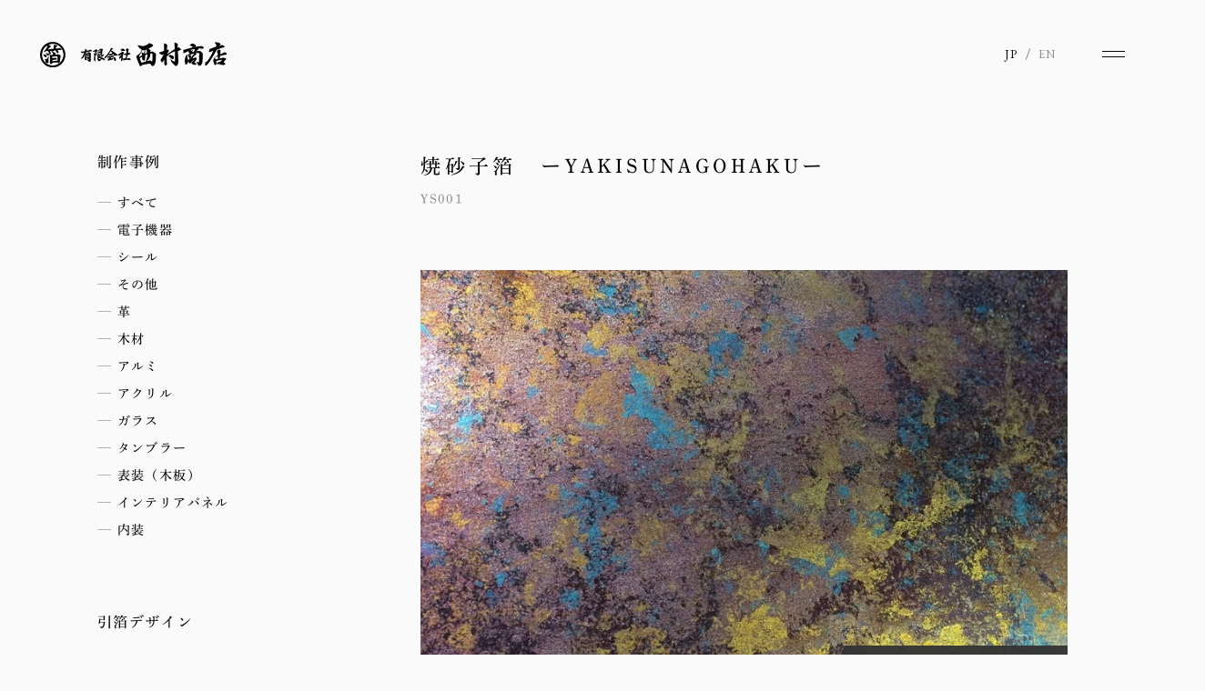

--- FILE ---
content_type: text/html; charset=UTF-8
request_url: https://maruhaku-nishimurashouten.com/products/detail/5
body_size: 19576
content:
<!DOCTYPE html>
<html>
	<head>
		<meta charset="UTF-8">
		<meta http-equiv="X-UA-Compatible" content="IE=edge" >
		<meta name="format-detection" content="telephone=no">
		<meta name="keywords" content="">
		<meta name="description" content="京都・西陣で引箔の製造を行っている、有限会社西村商店のホームページです。">
		<meta name="viewport" content="width=device-width, initial-scale=1.0">
		<!-- OGP Settings -->
		<meta property="og:type" content="website">
		<meta property="og:site_name" content="京都・西陣の引箔屋 有限会社西村商店">
		<meta property="og:title" content="焼砂子箔　ーYAKISUNAGOHAKUー｜引箔デザイン｜有限会社西村商店">
		<meta property="og:url" content="https://www.maruhaku-nishimurashouten.com/products/">
		<meta property="og:image" content="/assets/img/common/ogp.jpg">
		<meta property="og:description" content="京都・西陣で引箔の製造を行っている、有限会社西村商店のホームページです。">
		<meta property="og:locale" content="ja_JP">
		<title>焼砂子箔　ーYAKISUNAGOHAKUー｜引箔デザインカタログ｜有限会社西村商店</title>
		 <!-- Begin CSS -->
<link rel="preconnect" href="https://fonts.googleapis.com">
<link rel="preconnect" href="https://fonts.gstatic.com" crossorigin>
<link href="https://fonts.googleapis.com/css2?family=EB+Garamond:ital@0;1&display=swap" rel="stylesheet">
<link rel="stylesheet" type="text/css" href="/assets/css/common/common.css">
<!-- Begin other links -->
<link rel="shortcut icon" href="/assets/img/common/favicon.ico">		<!-- Begin other links -->
		<link rel="stylesheet" type="text/css" href="/assets/css/products/style.css">
		<!-- OGP Settings -->
<script async src="https://www.googletagmanager.com/gtag/js?id=UA-98871757-61"></script>
<script>
  window.dataLayer = window.dataLayer || [];
  function gtag(){dataLayer.push(arguments);}
  gtag('js', new Date());

  gtag('config', 'UA-98871757-61');
</script>
	</head>

	<body id="products" data-controller="detail" data-action="detail" class="">
		 <!-- Begin header -->
 <div class="headerWrap">
    <header id="header">
      <div class="header__inner">
        <div class="headerLogo_spMenuWrap">
          <h1 class="header__logo -defaultImg">
            <a class="fadeover" href="/">
            </a>
          </h1>
          <ul class="languageNav -pcItem">
            <li class="-active"><a class="" href="/jp/">JP</a></li>
            <li><a class="" href="/en/">EN</a></li>
          </ul>
          <div class="spMenuBtn">
            <span class="spMenuBtn__icon">
              <span class="first"></span>
              <!-- <span class="second"></span> -->
              <span class="last"></span>
            </span>
          </div>
        </div>
        <div class="header__nav">
          <div class="header__navInner">
            <nav class="gnavWrap">
              <ul class="gNav">
                <li><a class="fadeover" href="/about/">私たちについて</a></li>
                <li><a class="fadeover" href="/hikibaku/">引箔とは</a></li>
                <li class="-spChildList">
                  <a class="fadeover" href="/works/">制作事例
                  </a>
                  <ul class="gNavChild">
                    <li><a href="/works/">制作事例</a></li>
                    <li><a href="/products/">引箔デザイン</a></li>
                  </ul>
                </li>
                <li><a class="fadeover" href="/faq/">引箔でできること</a></li>
                <li><a class="fadeover" href="/company/">会社概要</a></li>
                <li><a class="fadeover" href="https://nishimurast.buyshop.jp" target="_blank">オンラインショップ</a></li>
                <li><a class="fadeover" href="/contact/">お問い合わせ</a></li>
              </ul>
            </nav>
            <div class="-spMenuOpenItem">
              <ul class="languageNav -spItem">
                <li class="-active"><a class="" href="/">JP</a></li>
                <li><a class="" href="/en/">EN</a></li>
              </ul>
              <div class="sns">
                <a target="_blank" href="https://www.instagram.com/maruhaku_nishimurashouten/" class="snsItem -insta">
                  <img src="/assets/img/common/icon_insta.svg" alt="image" decoding="async">
                </a>
                <a target="_blank" href="https://www.facebook.com/nishimurashouten/?ref=pages_you_manage" class="snsItem -fb">
                  <img src="/assets/img/common/icon_fb.svg" alt="image" decoding="async">
                </a>
              </div>
            </div>
          </div>
        </div>
      </div>
    </header>
</div>
		<div class="l-wrapper" id="wrapper">

			<div class="l-container" id="container">
				<main class="l-main" id="main">
					<article class="l-article">
						<div class="l-article-inner">							
							<div class="section__medium__inner">
								<div class="sideMainWrap">
									<div class="sideContents -wrap js-loadFadeIn" id="sideContents">
  <div class="selectPost sideContents -spWrap -sticky">
    <div class="selectPost_cont sideContents -con sideContentsList">
      <button onclick="location.href='/works/'" class="-pcItem selectPost_label sideContents -title -arrowDown">制作事例</button>
      <button class="-spItem selectPost_label sideContents -title -arrowDown">制作事例</button>
      <ul class="selectPost_select search_works sideContents -list">
        <li class="accent sideContents -item">
          <a class="selectPost_select_link" href="/works/">
            <span data-type="" data-category="">すべて</span>
          </a>
        </li>
                <li class="accent sideContents -item">
          <a class="selectPost_select_link" href="/works/16">
            <span data-type="" data-category="">電子機器</span>
          </a>
        </li>
                <li class="accent sideContents -item">
          <a class="selectPost_select_link" href="/works/14">
            <span data-type="" data-category="">シール</span>
          </a>
        </li>
                <li class="accent sideContents -item">
          <a class="selectPost_select_link" href="/works/9">
            <span data-type="" data-category="">その他</span>
          </a>
        </li>
                <li class="accent sideContents -item">
          <a class="selectPost_select_link" href="/works/11">
            <span data-type="" data-category="">革</span>
          </a>
        </li>
                <li class="accent sideContents -item">
          <a class="selectPost_select_link" href="/works/10">
            <span data-type="" data-category="">木材</span>
          </a>
        </li>
                <li class="accent sideContents -item">
          <a class="selectPost_select_link" href="/works/8">
            <span data-type="" data-category="">アルミ</span>
          </a>
        </li>
                <li class="accent sideContents -item">
          <a class="selectPost_select_link" href="/works/6">
            <span data-type="" data-category="">アクリル</span>
          </a>
        </li>
                <li class="accent sideContents -item">
          <a class="selectPost_select_link" href="/works/5">
            <span data-type="" data-category="">ガラス</span>
          </a>
        </li>
                <li class="accent sideContents -item">
          <a class="selectPost_select_link" href="/works/2">
            <span data-type="" data-category="">タンブラー</span>
          </a>
        </li>
                <li class="accent sideContents -item">
          <a class="selectPost_select_link" href="/works/4">
            <span data-type="" data-category="">表装（木板）</span>
          </a>
        </li>
                <li class="accent sideContents -item">
          <a class="selectPost_select_link" href="/works/13">
            <span data-type="" data-category="">インテリアパネル</span>
          </a>
        </li>
                <li class="accent sideContents -item">
          <a class="selectPost_select_link" href="/works/12">
            <span data-type="" data-category="">内装</span>
          </a>
        </li>
              </ul>
    </div><!-- sideContents con -->
    <div class="selectPost_cont sideContents -con sideContentsList -hikibakuList">
      <button onclick="location.href='/products/'" class="-pcItem selectPost_label sideContents -title -arrowDown -hikibaku_label">
        <span class="-pcItem">引箔デザイン</span>
      </button>
      <button class="-spItem selectPost_label sideContents -title -arrowDown">
        <span class="-spItem">引箔シート</span>
      </button>
      <ul class="selectPost_select search_works sideContents -list -categoryList">

        <li class="accent sideContents -item">
          <a class="selectPost_select_link" href="/products#aee">
            <span data-type="" data-category="">すべて</span>
          </a>
        </li>
                <li class="accent sideContents -item -categoryItem">
          <a class="selectPost_select_link" href="/products/1">
            <span data-type="" data-category="">金　―GOLD―</span>
          </a>
        </li>
                <li class="accent sideContents -item -categoryItem">
          <a class="selectPost_select_link" href="/products/4">
            <span data-type="" data-category="">銀　―SILVER―</span>
          </a>
        </li>
                <li class="accent sideContents -item -categoryItem">
          <a class="selectPost_select_link" href="/products/5">
            <span data-type="" data-category="">焼箔　―YAKIHAKU―</span>
          </a>
        </li>
                <li class="accent sideContents -item -categoryItem">
          <a class="selectPost_select_link" href="/products/3">
            <span data-type="" data-category="">ムラ箔　―MURAHAKU―</span>
          </a>
        </li>
              </ul>
      <div class="moreBtn">
        <a>More</a>
      </div>
    </div><!-- sideContents con -->
  </div><!-- selectPost-->
</div><!-- sideContents wrap -->
									<div class="contents -hasSide">
										<section class="section__products -head js-loadFadeIn">
											<div class="section__titleWrap">
												<h2 class="u-lh20 section__title __titleLevel01 u-tal">
													焼砂子箔　ーYAKISUNAGOHAKUー												</h2><!-- section__title -->
												<div class="-nameNo">YS001</div>
											</div>
											<div class="section__products__con -img -dlItem ">
												<figure class="">
													<img class="" src="/shared/images/476b6a5c1d899efd2a341d35fabbd95b.jpg?1768750927" alt="image" decoding="async">
												</figure>
												<a class="dlCaption" href="/shared/images/1f8fda1b60b2ed25ceab0915dd5e333c.jpg" download="YS001.jpg">
													<div class="fadeover dlTxtImgWrap">
														<figure class="dlImg">
															<img class="" src="/assets/img/common/icon_dl-white.svg" alt="image" decoding="async">
														</figure>
														<div class="dlTxt">
															画像ダウンロード
														</div>
													</div>
												</a>
											</div>
											<div class="section__products__con -txt">
																							</div>
										</section>
										<section class="section__products -tsumiki">
											<div class="tsumiki-images-large js-inview js-fadeIn">
	<figure>
      <img src="/shared/tsumiki/35006e9ee809964688f83e184f3cda0a.jpg">
	  <figcaption></figcaption>
	</figure>
</div><div class="tsumiki-images-large js-inview js-fadeIn">
	<figure>
      <img src="/shared/tsumiki/f78b2b04fc26d712fecefffc2d8572c8.jpg">
	  <figcaption></figcaption>
	</figure>
</div>										</section><!-- tsumiki -->
										<section class="section__products -specification js-defaultFade js-fade_off">
											<h2 class="section__title __titleLevel01 u-tal -sub">
													仕様
											</h2><!-- section__title -->
											<div class="section__products__con">
												<div class="specification -list">
																									<dl class="specification -item">
														<dt class="specification -head">型番</dt>
														<dd class="specification -detail">YS001</dd>
													</dl>
																																																												</div>
												<div class="note -list">
													〇ご使用のモニターによって、実際の色・質感と違って見えることがあります。<br>最終的な製品選定の前に現品見本のご確認をお勧めします。<br><br>〇この商品は焼箔を使用した商品です。焼箔とは銀を変色させたものです。銀はその特性から変色が進みます。また、薬品やスプレー香料などが変色を進めてしまうことがありますので、ご注意下さい。<br><br>〇焼き箔はコーティング施すことにより色が変わります。コーティングをしないままのご注文も承りますが以下の点にご注意ください。<br>※コーティングなしだとコーティングありに比べ経年変化のスピードが速くなります。また、手の油や汚れなどが付くとその部分だけコーティングした色と同じ色になります。													<!-- div class="note -item -accent">素材の特性などについては
													<div class="moreLinkFade">
														<a class="moreLinkFadeTxt -moreLinkFadeTxtLink -smallTxtLink" href="/hikibaku/">
															こちら
														</a>
													</div>
													</div>
													<div class="note -item -accent -line2">ご使用のモニターによって、実際の色・質感と違って見えることがあります。<br class="-pcItem">最終的な製品選定の前に、現品見本をご確認ください。</div -->
												</div>
											</div><!-- section__products__con -->
										</section><!-- specification -->
										<section class="section__products -case">
											<h2 class="section__title __titleLevel01 u-tal">
													使用事例
											</h2><!-- section__title -->
																					</section><!-- case -->
										<section class="section__products -otherLinkBox">
											<div class="otherLink -item js-inview js-fadeIn">
  <div class="otherLink -left">
    <figure class="otherLink -img">
      <img class="-pcItem" src="/assets/img/common/other_hikibakuImg-pc@2x.jpg" alt="image" decoding="async">
      <img class="-spItem" src="/assets/img/common/other_hikibakuImg-sp@2x.jpg" alt="image" decoding="async">
    </figure>
  </div>
  <div class="otherLink -right">
    <div class="otherLink -title">引箔とは</div>
    <div class="otherLink -txt">550年以上の歴史の中で進化を遂げてきた西陣織。和紙に色漆やラッカー塗料で彩色し、金銀箔で模様をつけた引箔は、とりわけ高級な帯地に用いられてきました。</div>
    <div class="moreLinkFade moreLink">
      <a class="moreLinkFadeTxt -moreLinkFadeTxtLink" href="/hikibaku/">
        くわしく見る
      </a>
    </div>
  </div>
</div>
<div class="otherLink -item js-inview js-fadeIn">
  <div class="otherLink -left">
    <figure class="otherLink -img">
      <img class="-pcItem" src="/assets/img/common/other_materialImg-pc@2x.jpg" alt="image" decoding="async">
      <img class="-spItem" src="/assets/img/common/other_materialImg-sp@2x.jpg" alt="image" decoding="async">
    </figure>
  </div>
  <div class="otherLink -right">
    <div class="otherLink -title">対応可能素材</div>
    <div class="otherLink -txt">箔はさまざまな素材に定着させることができます。<br class="-pcItem">記載のない素材についても、お気軽にお問い合わせください。</div>
    <div class="otherLink -txt02">対応が可能な素材：<br class="-spItem">紙・ガラス・革・金属・木材<br>対応が難しい素材：<br class="-spItem">布地など、伸縮するもの</div>
  </div>
</div>
<div class="otherLink -item js-inview js-fadeIn">
  <div class="otherLink -left">
    <figure class="otherLink -img">
      <img class="-pcItem" src="/assets/img/common/other_orderMadeImg-pc@2x.jpg" alt="image" decoding="async">
      <img class="-spItem" src="/assets/img/common/other_orderMadeImg-sp@2x.jpg" alt="image" decoding="async">
    </figure>
  </div>
  <div class="otherLink -right">
    <div class="otherLink -title">オーダーメイド</div>
    <div class="otherLink -txt">引箔というのは、お客様のご要望をお聞きしてからとりかかる、オーダーメイドの仕事です。素材も自由な引箔という美しい工芸技法を、御社のモノづくりにご活用ください。</div>
    <div class="moreLinkFade moreLink">
      <a class="moreLinkFadeTxt -moreLinkFadeTxtLink" href="/hikibaku/#orderMade">
        くわしく見る
      </a>
    </div>
  </div>
</div>
										</section>
										<section class="section__products -contactBox js-defaultFade js-fade_off">
											<div class="section__products__con">
												<div class="section__products__con">
													案件のご相談・サンプルのご請求など、お気軽にお問い合わせください。<br>オンラインでの打ち合わせもご対応可能です。
												</div>
												<div class="btnWrap">
													<a href="/contact/" class="btn -white -link -contact">
														<span class="-txt">お問い合わせフォーム</span>
													</a>
												</div>
											</div><!-- section__products__con -->
										</section>
										
									</div><!-- contents hasSide-->
								</div><!-- sideMainWrap -->
							</div><!-- section__medium__inner -->
						</div><!-- l-article-inner -->
					</article><!-- l-article -->
				</main><!-- main -->
			</div><!-- container -->
		</div><!-- wrapper -->

		 <!-- Begin footer -->
<footer id="footer" class="">
   <!-- Begin pageTop -->
<p class="footer__pageTop">
  <a href="#" id="pageTop">
    上に戻る
  </a>
</p>
  <div class="footer__inner">
    <div class="footer__contents">
      <div class="footer__logo ">
        <a class="fadeover" href="/">
          <figure>
            <img src="/assets/img/common/logo_black.svg" alt="image" decoding="async">
          </figure>
        </a>
      </div>
      <div class="footer__addressWrap">
        <p class="footer__conpanyName">
          有限会社西村商店
        </p>
        <p class="footer__address">
          〒602-0044<br>
          京都市上京区<br class="-spItem">今出川通小川東入上ル北兼康町296
        </p>
      </div>
    </div>

    <div class="footer__end">
      <p class="footer__copyright"><small>© 2021 西村商店</small></p>
    </div>
  </div>
</footer>

		<!-- Begin JavaScripts base common-->
<script src="/_src/js/common/lib/jquery-3.4.1.min.js"></script>
<script src="/_src/js/common/lib/intersection-observer.js"></script>
<script src="/_src/js/common/lib/lazysizes.min.js"></script>
<script src="/_src/js/common/lib/ofi.min.js"></script>
<!-- Begin JavaScripts common -->
<script src="/assets/js/common/app.js"></script>
<script src="/assets/js/common/common.js"></script>
<script type="text/javascript" src="//typesquare.com/3/tsst/script/ja/typesquare.js?615bf318cb244dba87657f1aac1e02e5" charset="utf-8"></script>		<!-- Begin other script -->
 </script>
</body>
</html>

--- FILE ---
content_type: text/css
request_url: https://maruhaku-nishimurashouten.com/assets/css/common/common.css
body_size: 749826
content:
@charset "UTF-8";abbr,address,article,aside,audio,b,blockquote,body,canvas,caption,cite,code,dd,del,details,dfn,div,dl,dt,em,fieldset,figcaption,figure,footer,form,h1,h2,h3,h4,h5,h6,header,hgroup,html,i,iframe,img,ins,kbd,label,legend,li,mark,menu,nav,object,ol,p,pre,q,samp,section,small,span,strong,sub,summary,sup,table,tbody,td,tfoot,th,thead,time,tr,ul,var,video{margin:0;padding:0;border:0;outline:0;font-size:100%;vertical-align:baseline;background:0 0}body{line-height:1}article,aside,details,figcaption,figure,footer,header,hgroup,menu,nav,section{display:block}ul{list-style:none}blockquote,q{quotes:none}blockquote:after,blockquote:before,q:after,q:before{content:none}a{margin:0;padding:0;font-size:100%;vertical-align:baseline;background:0 0}ins{background-color:#ff9;color:#000;text-decoration:none}mark{background-color:#ff9;color:#000;font-style:italic;font-weight:700}del{text-decoration:line-through}abbr[title],dfn[title]{border-bottom:1px dotted;cursor:help}table{border-collapse:collapse;border-spacing:0}hr{display:block;height:1px;border:0;border-top:1px solid #ccc;margin:1em 0;padding:0}input,select{vertical-align:middle}body,html{height:100%}html{font-size:62.5%}body{word-break:break-word;font-family:"Shuei Mincho M",sans-serif;-webkit-text-size-adjust:100%;letter-spacing:.1em;word-wrap:break-word;color:#000;background-color:#fafafa;font-weight:300;line-height:2;position:relative}body *{-webkit-font-smoothing:antialiased;-moz-osx-font-smoothing:grayscale;-webkit-box-sizing:border-box;box-sizing:border-box}@media screen and (min-width:768px),print{body{font-size:140%}}@media screen and (max-width:767px){body{font-size:3.6vw}}body *{-webkit-font-smoothing:antialiased;-moz-osx-font-smoothing:grayscale;-webkit-box-sizing:border-box;box-sizing:border-box}@media screen and (min-width:768px),print{body.-spMenuOpen{overflow-y:hidden}}@media screen and (max-width:767px){body.-spMenuOpen{width:100vw;height:100vh;overflow:hidden}}body.-overflowHidden{overflow:hidden}h2,h3,h4,h5,h6{font-weight:400}#main{display:block}@media screen and (max-width:767px){#main{overflow:hidden}}.cursorover{cursor:pointer}@media (hover:hover),screen and (-ms-high-contrast:active),screen and (-ms-high-contrast:none){.fadeover{-webkit-transition-duration:.3s;transition-duration:.3s;text-decoration:none!important}.fadeover:hover{opacity:.7}}.fadeoverNon:hover{opacity:1}img{height:auto;line-height:1;max-width:100%;vertical-align:top}.objectfit{height:100%}.objectfit img{-o-object-fit:unset;object-fit:unset;height:100%;width:100%}.objectfit.-cover img{-o-object-fit:cover;object-fit:cover}.objectfit.-contain img{-o-object-fit:contain;object-fit:contain}@media screen and (min-width:768px),print{.objectfit_pc{height:100%}.objectfit_pc img{-o-object-fit:unset;object-fit:unset;height:100%}.objectfit_pc.-cover img{-o-object-fit:cover;object-fit:cover}.objectfit_pc.-contain img{-o-object-fit:contain;object-fit:contain}}input,label,textarea{vertical-align:middle}@media screen and (min-width:768px),print{.-pcItem{display:block}}@media screen and (max-width:767px){.-pcItem{display:none!important}}@media screen and (min-width:768px),print{.-spItem{display:none!important}}@media screen and (max-width:767px){.-spItem{display:block}}@media screen and (min-width:768px),print{.-spTelItem{pointer-events:none}}@media screen and (min-width:768px),print{.-mt0{margin-top:0}}@media screen and (max-width:767px){.-mt0{margin-top:0}}@media screen and (min-width:768px),print{.-mt5{margin-top:.05rem}}@media screen and (max-width:767px){.-mt5{margin-top:1.33vw}}@media screen and (min-width:768px),print{.-mt10{margin-top:.1rem}}@media screen and (max-width:767px){.-mt10{margin-top:2.67vw}}@media screen and (min-width:768px),print{.-mt15{margin-top:.15rem}}@media screen and (max-width:767px){.-mt15{margin-top:4vw}}@media screen and (min-width:768px),print{.-mt20{margin-top:.2rem}}@media screen and (max-width:767px){.-mt20{margin-top:5.33vw}}@media screen and (min-width:768px),print{.-mt25{margin-top:.25rem}}@media screen and (max-width:767px){.-mt25{margin-top:6.67vw}}@media screen and (min-width:768px),print{.-mt30{margin-top:.3rem}}@media screen and (max-width:767px){.-mt30{margin-top:8vw}}@media screen and (min-width:768px),print{.-mt35{margin-top:.35rem}}@media screen and (max-width:767px){.-mt35{margin-top:9.33vw}}@media screen and (min-width:768px),print{.-mt40{margin-top:.4rem}}@media screen and (max-width:767px){.-mt40{margin-top:10.67vw}}@media screen and (min-width:768px),print{.-mt45{margin-top:.45rem}}@media screen and (max-width:767px){.-mt45{margin-top:12vw}}@media screen and (min-width:768px),print{.-mt50{margin-top:.5rem}}@media screen and (max-width:767px){.-mt50{margin-top:13.33vw}}@media screen and (min-width:768px),print{.-mt55{margin-top:.55rem}}@media screen and (max-width:767px){.-mt55{margin-top:14.67vw}}@media screen and (min-width:768px),print{.-mt60{margin-top:.6rem}}@media screen and (max-width:767px){.-mt60{margin-top:16vw}}@media screen and (min-width:768px),print{.-mb0{margin-bottom:0}}@media screen and (max-width:767px){.-mb0{margin-bottom:0}}@media screen and (min-width:768px),print{.-mb5{margin-bottom:.05rem}}@media screen and (max-width:767px){.-mb5{margin-bottom:1.33vw}}@media screen and (min-width:768px),print{.-mb10{margin-bottom:.1rem}}@media screen and (max-width:767px){.-mb10{margin-bottom:2.67vw}}@media screen and (min-width:768px),print{.-mb15{margin-bottom:.15rem}}@media screen and (max-width:767px){.-mb15{margin-bottom:4vw}}@media screen and (min-width:768px),print{.-mb20{margin-bottom:.2rem}}@media screen and (max-width:767px){.-mb20{margin-bottom:5.33vw}}@media screen and (min-width:768px),print{.-mb25{margin-bottom:.25rem}}@media screen and (max-width:767px){.-mb25{margin-bottom:6.67vw}}@media screen and (min-width:768px),print{.-mb30{margin-bottom:.3rem}}@media screen and (max-width:767px){.-mb30{margin-bottom:8vw}}@media screen and (min-width:768px),print{.-mr0{margin-right:0}}@media screen and (max-width:767px){.-mr0{margin-right:0}}@media screen and (min-width:768px),print{.-mr5{margin-right:.05rem}}@media screen and (max-width:767px){.-mr5{margin-right:1.33vw}}@media screen and (min-width:768px),print{.-mr10{margin-right:.1rem}}@media screen and (max-width:767px){.-mr10{margin-right:2.67vw}}@media screen and (min-width:768px),print{.-mr15{margin-right:.15rem}}@media screen and (max-width:767px){.-mr15{margin-right:4vw}}@media screen and (min-width:768px),print{.-mr20{margin-right:.2rem}}@media screen and (max-width:767px){.-mr20{margin-right:5.33vw}}@media screen and (min-width:768px),print{.-ml0{margin-left:0}}@media screen and (max-width:767px){.-ml0{margin-left:0}}@media screen and (min-width:768px),print{.-ml5{margin-left:.05rem}}@media screen and (max-width:767px){.-ml5{margin-left:1.33vw}}@media screen and (min-width:768px),print{.-ml10{margin-left:.1rem}}@media screen and (max-width:767px){.-ml10{margin-left:2.67vw}}@media screen and (min-width:768px),print{.-ml15{margin-left:.15rem}}@media screen and (max-width:767px){.-ml15{margin-left:4vw}}@media screen and (min-width:768px),print{.-ml20{margin-left:.2rem}}@media screen and (max-width:767px){.-ml20{margin-left:5.33vw}}@media screen and (min-width:768px),print{.-pcPdg{padding-left:1.02rem;padding-right:1.02rem}}@media screen and (max-width:767px){.-spPdg{padding-left:9.07vw;padding-right:9.07vw}}.-textRight{text-align:right}.-textCenter{text-align:center}.-textLeft{text-align:left}.displayBlock{display:block}.displayInlineBlock{display:inline-block}.u-tac{text-align:center!important}.u-tal{text-align:left!important}.u-tar{text-align:right!important}.u-vat{vertical-align:top!important}.u-vam{vertical-align:middle!important}.u-vab{vertical-align:bottom!important}.u-vatb{vertical-align:text-bottom!important}@media screen and (min-width:768px),print{.u-pctac{text-align:center!important}.u-pctal{text-align:left!important}.u-pctar{text-align:right!important}.u-pcvat{vertical-align:top!important}.u-pcvam{vertical-align:middle!important}.u-pcvab{vertical-align:bottom!important}.u-pcvatb{vertical-align:text-bottom!important}}@media screen and (max-width:767px){.u-sptac{text-align:center!important}.u-sptal{text-align:left!important}.u-sptar{text-align:right!important}.u-spvat{vertical-align:top!important}.u-spvam{vertical-align:middle!important}.u-spvab{vertical-align:bottom!important}.u-spvatb{vertical-align:text-bottom!important}}.wrapColumn{display:-webkit-box;display:-ms-flexbox;display:flex;-ms-flex-wrap:wrap;flex-wrap:wrap}.wrapColumn>[class*=col]{-webkit-box-sizing:border-box;box-sizing:border-box}.wrapColumn.pos-center{-webkit-box-pack:center;-ms-flex-pack:center;justify-content:center}@media screen and (max-width:767px){.wrapColumn.pos-center-sp{-webkit-box-pack:center;-ms-flex-pack:center;justify-content:center}}.wrapColumn.pos-right{-webkit-box-pack:end;-ms-flex-pack:end;justify-content:flex-end}@media screen and (max-width:767px){.wrapColumn.pos-right-sp{-webkit-box-pack:end;-ms-flex-pack:end;justify-content:flex-end}}.wrapColumn.pos-left{-webkit-box-pack:end;-ms-flex-pack:end;justify-content:end}@media screen and (max-width:767px){.wrapColumn.pos-left-sp{-webkit-box-pack:end;-ms-flex-pack:end;justify-content:end}}.wrapColumn.pos-space-between{-webkit-box-pack:justify;-ms-flex-pack:justify;justify-content:space-between}.wrapColumn.align-center{-webkit-box-align:center;-ms-flex-align:center;align-items:center}.wrapColumn.align-bottom{-webkit-box-align:end;-ms-flex-align:end;align-items:flex-end}.wrapColumn.order-reverse{-webkit-box-orient:horizontal;-webkit-box-direction:reverse;-ms-flex-direction:row-reverse;flex-direction:row-reverse}.wrapColumn.has-margin{-webkit-box-sizing:border-box;box-sizing:border-box;margin-right:-5px;margin-left:-5px}.wrapColumn.has-margin>[class*=col]{padding-right:5px;padding-left:5px}.wrapColumn.has-margin-wide{-webkit-box-sizing:border-box;box-sizing:border-box;margin-right:-10px;margin-left:-10px}.wrapColumn.has-margin-wide>[class*=col]{padding-right:10px;padding-left:10px}@media screen and (max-width:767px){.wrapColumn.has-margin-wide-sp{margin-right:-10px!important;margin-left:-10px!important}.wrapColumn.has-margin-wide-sp>[class*=col]{padding-right:10px!important;padding-left:10px!important}}.wrapColumn.has-margin-05{-webkit-box-sizing:border-box;box-sizing:border-box;margin-right:-5px;margin-left:-5px}.wrapColumn.has-margin-05>[class*=col]{padding-right:5px;padding-left:5px}@media screen and (max-width:767px){.wrapColumn.has-margin-05-sp{margin-right:-1.3333333333vw!important;margin-left:-1.3333333333vw!important}.wrapColumn.has-margin-05-sp>[class*=col]{padding-right:1.3333333333vw!important;padding-left:1.3333333333vw!important}}.wrapColumn.has-margin-10{-webkit-box-sizing:border-box;box-sizing:border-box;margin-right:-10px;margin-left:-10px}.wrapColumn.has-margin-10>[class*=col]{padding-right:10px;padding-left:10px}@media screen and (max-width:767px){.wrapColumn.has-margin-10-sp{margin-right:-2.6666666667vw!important;margin-left:-2.6666666667vw!important}.wrapColumn.has-margin-10-sp>[class*=col]{padding-right:2.6666666667vw!important;padding-left:2.6666666667vw!important}}.wrapColumn.has-margin-15{-webkit-box-sizing:border-box;box-sizing:border-box;margin-right:-15px;margin-left:-15px}.wrapColumn.has-margin-15>[class*=col]{padding-right:15px;padding-left:15px}@media screen and (max-width:767px){.wrapColumn.has-margin-15-sp{margin-right:-4vw!important;margin-left:-4vw!important}.wrapColumn.has-margin-15-sp>[class*=col]{padding-right:4vw!important;padding-left:4vw!important}}.wrapColumn.has-margin-17-5{-webkit-box-sizing:border-box;box-sizing:border-box;margin-right:-17.5px;margin-left:-17.5px}.wrapColumn.has-margin-17-5>[class*=col]{padding-right:17.5px;padding-left:17.5px}@media screen and (max-width:767px){.wrapColumn.has-margin-17-5-sp{margin-right:-4.6666666667vw!important;margin-left:-4.6666666667vw!important}.wrapColumn.has-margin-17-5-sp>[class*=col]{padding-right:4.6666666667vw!important;padding-left:4.6666666667vw!important}}.wrapColumn.has-margin-20{-webkit-box-sizing:border-box;box-sizing:border-box;margin-right:-20px;margin-left:-20px}.wrapColumn.has-margin-20>[class*=col]{padding-right:20px;padding-left:20px}@media screen and (max-width:767px){.wrapColumn.has-margin-20-sp{margin-right:-5.3333333333vw!important;margin-left:-5.3333333333vw!important}.wrapColumn.has-margin-20-sp>[class*=col]{padding-right:5.3333333333vw!important;padding-left:5.3333333333vw!important}}.wrapColumn.has-margin-25{-webkit-box-sizing:border-box;box-sizing:border-box;margin-right:-25px;margin-left:-25px}.wrapColumn.has-margin-25>[class*=col]{padding-right:25px;padding-left:25px}@media screen and (max-width:767px){.wrapColumn.has-margin-25-sp{margin-right:-6.6666666667vw!important;margin-left:-6.6666666667vw!important}.wrapColumn.has-margin-25-sp>[class*=col]{padding-right:6.6666666667vw!important;padding-left:6.6666666667vw!important}}.wrapColumn.has-margin-27-5{-webkit-box-sizing:border-box;box-sizing:border-box;margin-right:-27.5px;margin-left:-27.5px}.wrapColumn.has-margin-27-5>[class*=col]{padding-right:27.5px;padding-left:27.5px}@media screen and (max-width:767px){.wrapColumn.has-margin-27-5-sp{margin-right:-7.3333333333vw!important;margin-left:-7.3333333333vw!important}.wrapColumn.has-margin-27-5-sp>[class*=col]{padding-right:7.3333333333vw!important;padding-left:7.3333333333vw!important}}.wrapColumn.has-margin-30{-webkit-box-sizing:border-box;box-sizing:border-box;margin-right:-30px;margin-left:-30px}.wrapColumn.has-margin-30>[class*=col]{padding-right:30px;padding-left:30px}@media screen and (max-width:767px){.wrapColumn.has-margin-30-sp{margin-right:-8vw!important;margin-left:-8vw!important}.wrapColumn.has-margin-30-sp>[class*=col]{padding-right:8vw!important;padding-left:8vw!important}}.wrapColumn.has-margin-33{-webkit-box-sizing:border-box;box-sizing:border-box;margin-right:-33px;margin-left:-33px}.wrapColumn.has-margin-33>[class*=col]{padding-right:33px;padding-left:33px}@media screen and (max-width:767px){.wrapColumn.has-margin-33-sp{margin-right:-8.8vw!important;margin-left:-8.8vw!important}.wrapColumn.has-margin-33-sp>[class*=col]{padding-right:8.8vw!important;padding-left:8.8vw!important}}.wrapColumn.has-margin-35{-webkit-box-sizing:border-box;box-sizing:border-box;margin-right:-35px;margin-left:-35px}.wrapColumn.has-margin-35>[class*=col]{padding-right:35px;padding-left:35px}@media screen and (max-width:767px){.wrapColumn.has-margin-35-sp{margin-right:-9.3333333333vw!important;margin-left:-9.3333333333vw!important}.wrapColumn.has-margin-35-sp>[class*=col]{padding-right:9.3333333333vw!important;padding-left:9.3333333333vw!important}}.wrapColumn.has-margin-40{-webkit-box-sizing:border-box;box-sizing:border-box;margin-right:-40px;margin-left:-40px}.wrapColumn.has-margin-40>[class*=col]{padding-right:40px;padding-left:40px}@media screen and (max-width:767px){.wrapColumn.has-margin-40-sp{margin-right:-10.6666666667vw!important;margin-left:-10.6666666667vw!important}.wrapColumn.has-margin-40-sp>[class*=col]{padding-right:10.6666666667vw!important;padding-left:10.6666666667vw!important}}.wrapColumn.has-margin-45{-webkit-box-sizing:border-box;box-sizing:border-box;margin-right:-45px;margin-left:-45px}.wrapColumn.has-margin-45>[class*=col]{padding-right:45px;padding-left:45px}@media screen and (max-width:767px){.wrapColumn.has-margin-45-sp{margin-right:-12vw!important;margin-left:-12vw!important}.wrapColumn.has-margin-45-sp>[class*=col]{padding-right:12vw!important;padding-left:12vw!important}}.wrapColumn.has-margin-52{-webkit-box-sizing:border-box;box-sizing:border-box;margin-right:-52px;margin-left:-52px}.wrapColumn.has-margin-52>[class*=col]{padding-right:52px;padding-left:52px}@media screen and (max-width:767px){.wrapColumn.has-margin-52-sp{margin-right:-13.8666666667vw!important;margin-left:-13.8666666667vw!important}.wrapColumn.has-margin-52-sp>[class*=col]{padding-right:13.8666666667vw!important;padding-left:13.8666666667vw!important}}.wrapColumn.has-margin-55{-webkit-box-sizing:border-box;box-sizing:border-box;margin-right:-55px;margin-left:-55px}.wrapColumn.has-margin-55>[class*=col]{padding-right:55px;padding-left:55px}@media screen and (max-width:767px){.wrapColumn.has-margin-55-sp{margin-right:-14.6666666667vw!important;margin-left:-14.6666666667vw!important}.wrapColumn.has-margin-55-sp>[class*=col]{padding-right:14.6666666667vw!important;padding-left:14.6666666667vw!important}}.wrapColumn.has-margin-95{-webkit-box-sizing:border-box;box-sizing:border-box;margin-right:-95px;margin-left:-95px}.wrapColumn.has-margin-95>[class*=col]{padding-right:95px;padding-left:95px}@media screen and (max-width:767px){.wrapColumn.has-margin-95-sp{margin-right:-25.3333333333vw!important;margin-left:-25.3333333333vw!important}.wrapColumn.has-margin-95-sp>[class*=col]{padding-right:25.3333333333vw!important;padding-left:25.3333333333vw!important}}.wrapColumn>.col-1{width:8.33%}@media screen and (max-width:767px){.wrapColumn>.col-sp-1{width:8.33%!important}}@media screen and (min-width:768px),print{.wrapColumn>.col-tb-1{width:8.33%}}.wrapColumn>.col-2{width:16.66%}@media screen and (max-width:767px){.wrapColumn>.col-sp-2{width:16.66%!important}}@media screen and (min-width:768px),print{.wrapColumn>.col-tb-2{width:16.66%}}.wrapColumn>.col-3{width:25%}@media screen and (max-width:767px){.wrapColumn>.col-sp-3{width:25%!important}}@media screen and (min-width:768px),print{.wrapColumn>.col-tb-3{width:25%}}.wrapColumn>.col-4{width:33.33%}@media screen and (max-width:767px){.wrapColumn>.col-sp-4{width:33.33%!important}}@media screen and (min-width:768px),print{.wrapColumn>.col-tb-4{width:33.33%}}.wrapColumn>.col-5{width:41.66%}@media screen and (max-width:767px){.wrapColumn>.col-sp-5{width:41.66%!important}}@media screen and (min-width:768px),print{.wrapColumn>.col-tb-5{width:41.66%}}.wrapColumn>.col-6{width:50%}@media screen and (max-width:767px){.wrapColumn>.col-sp-6{width:50%!important}}@media screen and (min-width:768px),print{.wrapColumn>.col-tb-6{width:50%}}.wrapColumn>.col-7{width:58.33%}@media screen and (max-width:767px){.wrapColumn>.col-sp-7{width:58.33%!important}}@media screen and (min-width:768px),print{.wrapColumn>.col-tb-7{width:58.33%}}.wrapColumn>.col-8{width:66.66%}@media screen and (max-width:767px){.wrapColumn>.col-sp-8{width:66.66%!important}}@media screen and (min-width:768px),print{.wrapColumn>.col-tb-8{width:66.66%}}.wrapColumn>.col-9{width:75%}@media screen and (max-width:767px){.wrapColumn>.col-sp-9{width:75%!important}}@media screen and (min-width:768px),print{.wrapColumn>.col-tb-9{width:75%}}.wrapColumn>.col-10{width:83.33%}@media screen and (max-width:767px){.wrapColumn>.col-sp-10{width:83.33%!important}}@media screen and (min-width:768px),print{.wrapColumn>.col-tb-10{width:83.33%}}.wrapColumn>.col-11{width:91.66%}@media screen and (max-width:767px){.wrapColumn>.col-sp-11{width:91.66%!important}}@media screen and (min-width:768px),print{.wrapColumn>.col-tb-11{width:91.66%}}.wrapColumn>.col-12{width:100%}@media screen and (max-width:767px){.wrapColumn>.col-sp-12{width:100%!important}}@media screen and (min-width:768px),print{.wrapColumn>.col-tb-12{width:100%}}.u-mainColor{color:#000!important}.u-subColor{color:#f66400!important}.u-white{color:#fff!important}.u-gray{color:#b3b3b3!important}.u-black{color:#000!important}.u-red{color:red!important}.u-fw300{font-weight:300!important}.u-fw400{font-weight:400!important}.u-fw500{font-weight:500!important}.u-fw600{font-weight:600!important}.u-fw700{font-weight:700!important}.u-fNormal{font-weight:400!important}.u-bold{font-weight:700!important}.u-small{font-size:.8em!important}.u-large{font-size:1.5em!important}.u-underline{text-decoration:underline!important}.u-txt9{font-size:9px!important}.u-txt10{font-size:10px!important}.u-txt11{font-size:11px!important}.u-txt12{font-size:12px!important}.u-txt13{font-size:13px!important}.u-txt14{font-size:14px!important}.u-txt15{font-size:15px!important}.u-txt16{font-size:16px!important}.u-txt17{font-size:17px!important}.u-txt18{font-size:18px!important}.u-txt19{font-size:19px!important}.u-txt20{font-size:2px!important}.u-txt21{font-size:21px!important}.u-txt22{font-size:22px!important}.u-txt23{font-size:23px!important}.u-txt24{font-size:24px!important}.u-txt25{font-size:25px!important}.u-txt26{font-size:26px!important}.u-txt27{font-size:27px!important}.u-txt28{font-size:28px!important}.u-txt29{font-size:29px!important}.u-txt30{font-size:30px!important}.u-lh1{line-height:1!important}.u-lh12{line-height:1.2!important}.u-lh15{line-height:1.5!important}.u-lh16{line-height:1.6!important}.u-lh20{line-height:2!important}.u-ls60{letter-spacing:.06em!important}.u-ls0{letter-spacing:0!important}.u-indent{padding-left:1em!important;text-indent:-1em!important}.u-fs60per{font-size:60%}.u-fs66per{font-size:66%}.u-fs70per{font-size:70%}.u-fs80per{font-size:80%}a,a:active,a:hover,a:link,a:visited{text-decoration:none;outline:0}a{color:#000;text-decoration:none}a:hover{text-decoration:none;cursor:pointer}a.underline{text-decoration:underline!important;color:#000}a.underline:hover{color:#000}a.noUnderline{text-decoration:none}a.transition{-webkit-transition:all .3s ease-in-out;transition:all .3s ease-in-out}a.alpha:hover{opacity:.4}.underline{text-decoration:underline}ul{counter-reset:cntOl}ul li{list-style-type:none;font-weight:inherit}ul.disc li,ul.discColorMain li{position:relative;padding-left:1.25em}ul.disc li::before,ul.discColorMain li::before{display:inline-block;position:absolute;top:.9em;left:0;width:.5em;height:.5em;margin-top:-.25em;border-radius:50%;background-color:#000;content:""}@media screen and (max-width:767px){ul.disc li::before,ul.discColorMain li::before{margin-top:-.125em}}ul.discColorMain li::before{background-color:#000}ol{counter-reset:cntOl}ol li{position:relative;padding-left:2em;list-style-type:none;font-weight:inherit;font-family:"EB Garamond",serif}ol li::before{display:inline-block;position:absolute;top:0;left:0;width:1.5em;color:inherit;font-family:"EB Garamond",serif!important;font-weight:700;text-align:right;white-space:nowrap;counter-increment:cntOl;content:counter(cntOl) "."}ol.listNumColorMain li::before{color:#000}ol.listNumCircleColorMain li::before{top:.1em;width:1.75em;padding-top:.1em;border-radius:50%;background-color:#000;font-size:.9em;color:#000;text-align:center;line-height:1.65em;content:counter(cntOl)}ol.listParentheses{margin:0}ol.listParentheses li{list-style-type:none;list-style-position:inside;counter-increment:cnt}ol.listParentheses li:before{display:marker;content:"(" counter(cnt) ") "}.listDefAlternate .itemTitle{font-weight:700}.listDefAlternate .itemTitle:nth-of-type(odd){background-color:#b3b3b3;color:#000}.listDefAlternate .itemText:nth-of-type(odd){background-color:#b3b3b3;color:#000}@media screen and (max-width:767px){.listDefAlternate .itemTitle{padding:.25em .75em 0}.listDefAlternate .itemText{padding:0 .75em .25em}.listDefAlternate.is-spHorizon{display:-webkit-box;display:-ms-flexbox;display:flex;-ms-flex-wrap:wrap;flex-wrap:wrap}.listDefAlternate.is-spHorizon .itemTitle{display:-webkit-box;display:-ms-flexbox;display:flex;-webkit-box-align:center;-ms-flex-align:center;align-items:center;width:30%;padding:.25em 1em;-webkit-box-sizing:border-box;box-sizing:border-box;font-size:90%}.listDefAlternate.is-spHorizon .itemText{width:70%;padding:.25em 1em;-webkit-box-sizing:border-box;box-sizing:border-box}}@media screen and (max-width:767px){.listDefAlternate{display:-webkit-box;display:-ms-flexbox;display:flex;-ms-flex-wrap:wrap;flex-wrap:wrap}.listDefAlternate .itemTitle{display:-webkit-box;display:-ms-flexbox;display:flex;-webkit-box-align:center;-ms-flex-align:center;align-items:center;width:30%;padding:.25em 1em;-webkit-box-sizing:border-box;box-sizing:border-box;font-size:90%}.listDefAlternate .itemText{width:70%;padding:.25em 1em;-webkit-box-sizing:border-box;box-sizing:border-box}}.u-mb0{margin-bottom:0}.u-mb5{margin-bottom:.347vw!important}.u-mb10{margin-bottom:.694vw!important}.u-mb15{margin-bottom:1.042vw!important}.u-mb20{margin-bottom:1.389vw!important}.u-mb25{margin-bottom:1.736vw!important}.u-mb30{margin-bottom:2.083vw!important}.u-mb40{margin-bottom:2.778vw!important}.u-mb50{margin-bottom:3.472vw!important}.u-mb60{margin-bottom:4.167vw!important}.u-mb70{margin-bottom:4.861vw!important}.u-mb80{margin-bottom:5.556vw!important}.u-mb90{margin-bottom:6.25vw!important}.u-mb100{margin-bottom:6.944vw!important}.u-mb110{margin-bottom:7.639vw!important}.u-mb120{margin-bottom:8.333vw!important}.u-mb150{margin-bottom:10.417vw!important}.u-mb160{margin-bottom:11.111vw!important}.u-mb05em{margin-bottom:.5em!important}.u-mb10em{margin-bottom:1em!important}.u-mb15em{margin-bottom:1.5em!important}.u-mb20em{margin-bottom:2em!important}.u-mb38rem{margin-bottom:38rem!important}@media screen and (min-width:768px),print{.u-pcMb0{margin-bottom:0!important}.u-pcMb1{margin-bottom:1px!important}}@media screen and (max-width:767px){.u-spMb0{margin-bottom:0!important}.u-spMb5{margin-bottom:1.333vw!important}.u-spMb10{margin-bottom:2.667vw!important}.u-spMb15{margin-bottom:4vw!important}.u-spMb20{margin-bottom:5.333vw!important}.u-spMb25{margin-bottom:6.667vw!important}.u-spMb30{margin-bottom:8vw!important}.u-spMb35{margin-bottom:9.333vw!important}.u-spMb40{margin-bottom:10.667vw!important}.u-spMb50{margin-bottom:13.333vw!important}.u-spMb60{margin-bottom:16vw!important}.u-spMb70{margin-bottom:18.667vw!important}.u-spMb80{margin-bottom:21.333vw!important}.u-spMb90{margin-bottom:24vw!important}.u-spMb100{margin-bottom:26.667vw!important}.u-spMb120{margin-bottom:32vw!important}.u-spMb150{margin-bottom:40vw!important}.u-spMb05em{margin-bottom:.5em!important}.u-spMb10em{margin-bottom:1em!important}.u-spMb15em{margin-bottom:1.5em!important}.u-spMb20em{margin-bottom:2em!important}.u-spMb24rem{margin-bottom:24rem!important}}.u-mt0{margin-top:0!important}.u-mt5{margin-top:5px!important}.u-mt10{margin-top:10px!important}.u-mt20{margin-top:20px!important}.u-mt30{margin-top:30px!important}.u-mt40{margin-top:40px!important}.u-mt50{margin-top:50px!important}.u-mt60{margin-top:60px!important}.u-mt70{margin-top:70px!important}.u-mt-05{margin-top:-5px!important}.u-mt-10{margin-top:-10px!important}.u-ml-10em{margin-left:-1em!important}.u-ml10{margin-left:1rem!important}.u-ml20{margin-left:2rem!important}.u-mr10{margin-right:1rem!important}@media screen and (max-width:767px){.u-spMt0{margin-top:0!important}.u-spMt025{margin-top:2.5px!important}.u-spMt10{margin-top:10px!important}.u-spMt15{margin-top:15px!important}.u-spMt20{margin-top:20px!important}.u-spMt30{margin-top:30px!important}.u-spMt40{margin-top:40px!important}.u-spMt50{margin-top:50px!important}.u-spMt60{margin-top:60px!important}.u-spMt-05{margin-top:-5px!important}.u-spMt-10{margin-top:-10px!important}.u-spMl50{margin-left:50px!important}}.u-pt5{padding-top:5px!important}.u-pt10{padding-top:10px!important}.u-pt15{padding-top:15px!important}.u-pt20{padding-top:20px!important}.u-pt30{padding-top:30px!important}.u-pt40{padding-top:40px!important}.u-pt50{padding-top:50px!important}.u-pt60{padding-top:60px!important}.u-pt70{padding-top:70px!important}.u-pt80{padding-top:80px!important}.u-pt100{padding-top:100px!important}.u-pt120{padding-top:120px!important}.u-pt150{padding-top:150px!important}.u-pt05em{padding-top:.5em!important}.u-pt10em{padding-top:1em!important}.u-pt15em{padding-top:1.5em!important}.u-pt20em{padding-top:2em!important}.u-pb5{padding-bottom:5px!important}.u-pb10{padding-bottom:10px!important}.u-pb15{padding-bottom:15px!important}.u-pb20{padding-bottom:20px!important}.u-pb30{padding-bottom:30px!important}.u-pb40{padding-bottom:40px!important}.u-pb50{padding-bottom:50px!important}.u-pb60{padding-bottom:60px!important}.u-pb70{padding-bottom:70px!important}.u-pb80{padding-bottom:80px!important}.u-pb100{padding-bottom:100px!important}.u-pb120{padding-bottom:120px!important}.u-pb150{padding-bottom:150px!important}.u-pb05em{padding-bottom:.5em!important}.u-pb10em{padding-bottom:1em!important}.u-pb15em{padding-bottom:1.5em!important}.u-pb20em{padding-bottom:2em!important}.u-pl10{padding-left:1rem!important}.u-pl20{padding-left:2rem!important}@media screen and (max-width:767px){.u-spPb0{padding-bottom:0!important}.u-spPt5{padding-top:5px!important}.u-spPt10{padding-top:10px!important}.u-spPt15{padding-top:15px!important}.u-spPt20{padding-top:20px!important}.u-spPt30{padding-top:30px!important}.u-spPt40{padding-top:40px!important}.u-spPt50{padding-top:50px!important}.u-spPt60{padding-top:60px!important}.u-spPt70{padding-top:70px!important}.u-spPt80{padding-top:80px!important}.u-spPt100{padding-top:100px!important}.u-spPt120{padding-top:120px!important}.u-spPt150{padding-top:150px!important}.u-spPt05em{padding-top:.5em!important}.u-spPt10em{padding-top:1em!important}.u-spPt15em{padding-top:1.5em!important}.u-spPt20em{padding-top:2em!important}.u-spPb5{padding-bottom:5px!important}.u-spPb10{padding-bottom:10px!important}.u-spPb15{padding-bottom:15px!important}.u-spPb20{padding-bottom:20px!important}.u-spPb30{padding-bottom:30px!important}.u-spPb40{padding-bottom:40px!important}.u-spPb50{padding-bottom:50px!important}.u-spPb60{padding-bottom:60px!important}.u-spPb70{padding-bottom:70px!important}.u-spPb80{padding-bottom:80px!important}.u-spPb100{padding-bottom:100px!important}.u-spPb120{padding-bottom:120px!important}.u-spPb150{padding-bottom:150px!important}.u-spPb05em{padding-bottom:.5em!important}.u-spPb10em{padding-bottom:1em!important}.u-spPb15em{padding-bottom:1.5em!important}.u-spPb20em{padding-bottom:2em!important}.u-spPl0{padding-left:0!important}.u-spPr0{padding-right:0!important}.u-spPl20{padding-left:2rem!important}.u-spPl30{padding-left:3rem!important}.u-spPr20{padding-right:2rem!important}.u-spPl35{padding-left:35px!important}.u-spPr35{padding-right:35px!important}.u-spPl40{padding-left:4rem!important}.u-spPr40{padding-right:4rem!important}}.u-w5{width:5%!important}.u-w10{width:10%!important}.u-w15{width:15%!important}.u-w20{width:20%!important}.u-w25{width:25%!important}.u-w30{width:30%!important}.u-w35{width:35%!important}.u-w40{width:40%!important}.u-w45{width:45%!important}.u-w50{width:50%!important}.u-w55{width:55%!important}.u-w60{width:60%!important}.u-w65{width:65%!important}.u-w70{width:70%!important}.u-w75{width:75%!important}.u-w80{width:80%!important}.u-w85{width:85%!important}.u-w90{width:90%!important}.u-w95{width:95%!important}.u-w100{width:100%!important}@media screen and (min-width:768px),print{.u-pcw5{width:5%!important}.u-pcw10{width:10%!important}.u-pcw15{width:15%!important}.u-pcw20{width:20%!important}.u-pcw25{width:25%!important}.u-pcw30{width:30%!important}.u-pcw35{width:35%!important}.u-pcw40{width:40%!important}.u-pcw45{width:45%!important}.u-pcw50{width:50%!important}.u-pcw55{width:55%!important}.u-pcw60{width:60%!important}.u-pcw65{width:65%!important}.u-pcw70{width:70%!important}.u-pcw75{width:75%!important}.u-pcw80{width:80%!important}.u-pcw85{width:85%!important}.u-pcw90{width:90%!important}.u-pcw95{width:95%!important}.u-pcw100{width:100%!important}}@media screen and (max-width:767px){.u-spw5{width:5%!important}.u-spw10{width:10%!important}.u-spw15{width:15%!important}.u-spw20{width:20%!important}.u-spw25{width:25%!important}.u-spw30{width:30%!important}.u-spw35{width:35%!important}.u-spw40{width:40%!important}.u-spw45{width:45%!important}.u-spw50{width:50%!important}.u-spw55{width:55%!important}.u-spw60{width:60%!important}.u-spw65{width:65%!important}.u-spw70{width:70%!important}.u-spw75{width:75%!important}.u-spw80{width:80%!important}.u-spw85{width:85%!important}.u-spw90{width:90%!important}.u-spw95{width:95%!important}.u-spw100{width:100%!important}}.bgcGray{background-color:#b3b3b3}.headerWrap{position:relative;z-index:2}@media screen and (min-width:768px),print{.headerWrap{height:6.8868055556vw}}@media screen and (min-width:1441px){.headerWrap{height:9.97rem}}@media screen and (max-width:767px){.headerWrap{height:20.2666666667vw}}.-spMenuOpen .headerWrap{height:100vh}#header{position:relative;z-index:100;top:0;width:100%;margin-left:auto;margin-right:auto;background-color:#fafafa}#header.-headerDefault{-webkit-transition:-webkit-transform .6s;transition:-webkit-transform .6s;transition:transform .6s;transition:transform .6s,-webkit-transform .6s;background-color:#fafafa;width:100%}@media screen and (min-width:768px),print{#header.-headerDefault{padding-top:3.6vw;padding-bottom:3.6vw}}@media screen and (min-width:1441px){#header.-headerDefault{padding-top:4.9rem;padding-bottom:4.98rem}}@media screen and (max-width:767px){#header.-headerDefault{padding-top:8vw;padding-bottom:8vw;padding-left:6.667vw;padding-right:6.667vw}}#header.-headerFixed{-webkit-animation:nyuru .5s;animation:nyuru .5s;-webkit-transition:-webkit-transform .6s;transition:-webkit-transform .6s;transition:transform .6s;transition:transform .6s,-webkit-transform .6s;position:fixed;background-color:#fafafa;z-index:1;width:100%}@media screen and (min-width:768px),print{#header.-headerFixed{padding-top:2.3611111111vw;padding-bottom:2.4166666667vw}}@media screen and (min-width:1441px){#header.-headerFixed{padding-top:3.4rem;padding-bottom:3.48rem}}@media screen and (max-width:767px){#header.-headerFixed{padding-top:6.6666666667vw;padding-bottom:6.6666666667vw;padding-left:6.667vw;padding-right:6.667vw}}.-spMenuOpen #header{position:fixed;height:100%;width:100%;background-color:#fafafa;z-index:2}.header__inner{position:relative;margin-left:auto;margin-right:auto;display:-webkit-box;display:-ms-flexbox;display:flex;-webkit-box-align:center;-ms-flex-align:center;align-items:center;height:100%}@media screen and (min-width:768px),print{.header__inner{max-width:93.0555555556vw;height:2.1645833333vw}}@media screen and (min-width:1441px){.header__inner{height:3.17rem}}@media screen and (max-width:767px){.header__inner{height:6.933333vw}}.headerLogo_spMenuWrap{display:-webkit-box;display:-ms-flexbox;display:flex;-webkit-box-align:center;-ms-flex-align:center;align-items:center;width:100%}.header__logo{font-size:0}@media (hover:hover),screen and (-ms-high-contrast:active),screen and (-ms-high-contrast:none){.header__logo:hover{-webkit-transition-duration:.3s;transition-duration:.3s;text-decoration:none!important}.header__logo:hover:hover{opacity:.7}}.header__logo a{display:block;width:100%;height:100%}.header__logo img{width:100%}.-spMenuOpen .header__logo{background-size:auto 100%;position:relative;z-index:100;pointer-events:all}.-spMenuOpen .header__logo img{opacity:0}.header__logo.-defaultImg{background:url(/assets/img/common/logo.svg) no-repeat left 0;background-size:contain}@media screen and (min-width:768px),print{.header__logo.-defaultImg{width:15.9763888889vw;height:2.1645833333vw}}@media screen and (min-width:1441px){.header__logo.-defaultImg{width:23.6rem;height:3.17rem}}@media screen and (max-width:767px){.header__logo.-defaultImg{height:6.9333333333vw;width:48.528vw}}.header__logo.-defaultImg:hover{cursor:pointer}.header__nav{opacity:0;pointer-events:none;left:0;top:0;width:100vw;z-index:99;-webkit-transition-duration:.6s;transition-duration:.6s;font-size:3.6vw;display:-webkit-box;display:-ms-flexbox;display:flex;-webkit-box-align:center;-ms-flex-align:center;align-items:center;-webkit-box-pack:center;-ms-flex-pack:center;justify-content:center;position:absolute}.-spMenuOpen .header__nav{opacity:1;pointer-events:inherit;background-color:#fafafa;position:fixed;height:100%}@media screen and (max-width:767px){.gnavWrap{max-width:44vw;margin-left:auto;margin-right:auto}}.-spMenuOpen .header__navInner{width:100%;white-space:nowrap}@media screen and (min-width:768px),print{.-spMenuOpen .header__navInner{max-width:16.9rem;margin:auto}}.-spMenuOpen .header__navInner::before{content:"";width:100%;height:24vw;position:fixed;left:0;top:0;z-index:1}.-spMenuOpen .header__navInner>*{position:relative;z-index:0}.-spMenuOpen .header__navInner:before{display:none}.spMenuBtn{display:-webkit-box!important;display:-ms-flexbox!important;display:flex!important;right:0;cursor:pointer;-webkit-box-pack:center;-ms-flex-pack:center;justify-content:center;-webkit-box-align:center;-ms-flex-align:center;align-items:center;z-index:10000000;margin-left:3.9rem}@media screen and (min-width:768px),print{.spMenuBtn{width:1.944vw;height:.556vw}}@media screen and (min-width:1441px){.spMenuBtn{width:2.8rem;height:.8rem}}@media screen and (max-width:767px){.spMenuBtn{margin-left:auto;width:7.467vw;height:2.133vw}}.spMenuBtn::after,.spMenuBtn::before{display:none!important}.spMenuBtn__icon{display:-webkit-inline-box;display:-ms-inline-flexbox;display:inline-flex;position:relative;-webkit-box-orient:vertical;-webkit-box-direction:normal;-ms-flex-direction:column;flex-direction:column;-webkit-box-align:center;-ms-flex-align:center;align-items:center;-webkit-box-pack:justify;-ms-flex-pack:justify;justify-content:space-between;width:100%;height:100%}.spMenuBtn__icon span{background-color:#000;height:1px;width:100%;display:inline-block;-webkit-transition:all .25s;transition:all .25s;position:absolute;left:0}.spMenuBtn__icon span.first{top:0}.spMenuBtn__icon span.last{bottom:0}@media screen and (max-width:767px){.-spMenuOpen .spMenuBtn{margin-left:auto}}.-spMenuOpen .spMenuBtn__icon span{background-color:#000;bottom:0;position:absolute;top:3.75px}.-spMenuOpen .spMenuBtn__icon span.first{-webkit-transform:rotate(-30deg);transform:rotate(-30deg)}.-spMenuOpen .spMenuBtn__icon span.last{-webkit-transform:rotate(30deg);transform:rotate(30deg)}.header__navInner{opacity:0}.-isFadeIn{opacity:1}@media screen and (min-width:768px),print{@-webkit-keyframes nyuru{0%{margin-top:-9.0277777778vw}100%{margin-top:0}}@keyframes nyuru{0%{margin-top:-9.0277777778vw}100%{margin-top:0}}}@media screen and (max-width:767px){@-webkit-keyframes nyuru{0%{margin-top:-20.2666666667vw}100%{margin-top:0}}@keyframes nyuru{0%{margin-top:-20.2666666667vw}100%{margin-top:0}}}.gNav{display:-webkit-box;display:-ms-flexbox;display:flex;-ms-flex-wrap:wrap;flex-wrap:wrap;-webkit-box-orient:vertical;-webkit-box-direction:normal;-ms-flex-direction:column;flex-direction:column}.gNav>li{letter-spacing:.2em;position:relative;line-height:1;-webkit-box-ordinal-group:2;-ms-flex-order:1;order:1}@media screen and (min-width:768px),print{.gNav>li{font-size:1.8rem}}@media screen and (max-width:767px){.gNav>li{font-size:4.667vw}}@media screen and (min-width:768px),print{.gNav>li:not(:last-child){margin-bottom:4.3rem}}@media screen and (max-width:767px){.gNav>li:not(:last-child){margin-bottom:9.5vw}}.gNav>li>a{text-decoration:none;position:relative;z-index:1}@media (hover:hover),screen and (-ms-high-contrast:active),screen and (-ms-high-contrast:none){.gNav>li>a:hover::after{width:.1rem}}.gNav>li.-active>a,.gNav>li.-activeParent>a{position:relative}.gNav>li.-spChildList>a{padding-right:10.93vw}.gNav>li.-spChildList>a .linkArrow{margin-left:1rem}.gNav>li.-spChildList>a .linkArrow.__Bottom{display:none}.gNav>li.-spChildList.-open>a .linkArrow{margin-left:1rem}.gNav>li.-spChildList.-open>a .linkArrow.__Right{display:none}.gNav>li.-spChildList.-open>a .linkArrow.__Bottom{display:inline-block}.gNav>li.-spChildList.-active>a::after,.gNav>li.-spChildList.-activeParent>a::after{-webkit-transition-duration:0s;transition-duration:0s}@media screen and (min-width:768px),print{.gNavChild{margin-top:2.3rem}}@media screen and (max-width:767px){.gNavChild{margin-top:5vw}}.-open .gNavChild{display:block}.gNavChild li{font-weight:300;letter-spacing:.045em;position:relative;display:-webkit-box;display:-ms-flexbox;display:flex;-webkit-box-align:center;-ms-flex-align:center;align-items:center}@media (hover:hover),screen and (-ms-high-contrast:active),screen and (-ms-high-contrast:none){.gNavChild li{-webkit-transition-duration:.3s;transition-duration:.3s;text-decoration:none!important}.gNavChild li:hover{opacity:.7}}.gNavChild li:hover{cursor:pointer}.gNavChild li:before{content:"";height:1px;background-color:#b3b3b3;display:inline-block}@media screen and (min-width:768px),print{.gNavChild li:before{margin-right:.8rem;width:1.5rem}}@media screen and (max-width:767px){.gNavChild li:before{margin-right:2.133vw;width:4vw}}@media screen and (min-width:768px),print{.gNavChild li{font-size:1.3rem}}@media screen and (max-width:767px){.gNavChild li{font-size:3.333vw}}@media screen and (min-width:768px),print{.gNavChild li:not(:last-child){margin-bottom:2rem}}@media screen and (max-width:767px){.gNavChild li:not(:last-child){margin-bottom:5vw}}.gNavChild li a{position:relative;text-decoration:none;position:relative}@media (hover:hover),screen and (-ms-high-contrast:active),screen and (-ms-high-contrast:none){.gNavChild li a::after{-webkit-transition-duration:.3s;transition-duration:.3s}}.gNavChild li.-active a{pointer-events:none}.languageNav{display:-webkit-box;display:-ms-flexbox;display:flex;position:relative;z-index:1000000;color:#8c8c8c;margin-left:auto}@media screen and (max-width:767px){.languageNav{margin-top:-1vw;display:none}}.languageNav>li{font-weight:300;line-height:1;font-family:"EB Garamond",serif;position:relative}.languageNav>li:not(:last-child):after{display:inline-block;content:"";-webkit-transform:rotate(20deg);transform:rotate(20deg);width:1px;height:100%;background-color:#8c8c8c;position:absolute;right:0}@media screen and (min-width:768px),print{.languageNav>li{font-size:1.32rem;padding-left:1.1rem;padding-right:1.1rem}}@media screen and (max-width:767px){.languageNav>li{font-size:3.667vw;padding-left:2.133vw;padding-right:2.133vw;height:3.2vw}}.languageNav>li.-active a,.languageNav>li.-activeParent a{position:relative;pointer-events:none;font-weight:400;color:#000}.languageNav>li.-active a::after,.languageNav>li.-activeParent a::after{-webkit-transition-duration:0s;transition-duration:0s}.languageNav>li a{position:relative;text-decoration:none;color:#8c8c8c;-webkit-transition-duration:.3s;transition-duration:.3s;white-space:nowrap}@media (hover:hover),screen and (-ms-high-contrast:active),screen and (-ms-high-contrast:none){.languageNav>li a:hover{color:#000}}@media screen and (max-width:767px){.-spMenuOpen .languageNav{display:-webkit-inline-box;display:-ms-inline-flexbox;display:inline-flex}}@media screen and (min-width:768px),print{.-spMenuOpenItem{margin-top:10rem}}@media screen and (max-width:767px){.-spMenuOpenItem{display:-webkit-box;display:-ms-flexbox;display:flex;-webkit-box-pack:end;-ms-flex-pack:end;justify-content:end;padding-left:6.667vw;padding-right:6.667vw;position:fixed!important;bottom:9.3333333333vw;width:100%;-webkit-box-align:center;-ms-flex-align:center;align-items:center;left:0}}.-spMenuOpenItem .languageNav{margin-right:auto;margin-left:unset}.-spMenuOpenItem .sns{margin-left:auto;display:-webkit-box;display:-ms-flexbox;display:flex}.-spMenuOpenItem .sns img{width:100%;height:100%}.-spMenuOpenItem .sns a{-webkit-transition-duration:.3s;transition-duration:.3s}.-spMenuOpenItem .sns a:hover{opacity:.7;-webkit-transition-duration:.3s;transition-duration:.3s}.-spMenuOpenItem .-insta{width:100%;overflow:hidden}@media screen and (min-width:768px),print{.-spMenuOpenItem .-insta{margin-right:3.5rem;max-width:2.475rem;max-height:2.475rem}}@media screen and (max-width:767px){.-spMenuOpenItem .-insta{margin-right:7.467vw;max-width:6.072vw;max-height:6.072vw}}.-spMenuOpenItem .-fb{width:100%;overflow:hidden}@media screen and (min-width:768px),print{.-spMenuOpenItem .-fb{max-width:1.16rem;max-height:2.5rem}}@media screen and (max-width:767px){.-spMenuOpenItem .-fb{max-width:2.845vw;max-height:6.1333333333vw}}#footer{width:100%;margin-left:auto;margin-right:auto;position:relative}@media screen and (min-width:768px),print{#footer{max-width:83.3333333333vw;padding-bottom:4.75rem}}@media screen and (max-width:767px){#footer{padding-bottom:6.2vw;padding-right:6.6666666667vw;padding-left:6.6666666667vw}}@media screen and (min-width:1441px){#footer{max-width:120rem}}.footer__logo{font-weight:500;white-space:nowrap}@media screen and (min-width:768px),print{.footer__logo{margin-bottom:11.8rem}}@media screen and (max-width:767px){.footer__logo{margin-bottom:16vw}}.footer__logo a{color:#000;text-decoration:none;display:inline-block}@media (hover:hover),screen and (-ms-high-contrast:active),screen and (-ms-high-contrast:none){.footer__logo a:hover{-webkit-transition-duration:.3s;transition-duration:.3s;text-decoration:none!important}.footer__logo a:hover:hover{opacity:.7}}@media screen and (min-width:768px),print{.footer__logo img{width:3.375rem}}@media screen and (max-width:767px){.footer__logo img{width:8.4853333333vw}}@media screen and (min-width:768px),print{.footer__contents{padding-top:17.5rem;margin-bottom:4rem}}@media screen and (max-width:767px){.footer__contents{padding-top:40vw;margin-bottom:3.0666666667vw}}@media screen and (min-width:768px),print{.footer__contentsLeft{font-size:1.1rem;width:18.75vw;padding-right:2rem}}@media screen and (max-width:767px){.footer__contentsLeft{text-align:center}}.footer__conpanyName{letter-spacing:.1em}@media screen and (min-width:768px),print{.footer__conpanyName{font-size:1.4rem;margin-bottom:2.3rem}}@media screen and (max-width:767px){.footer__conpanyName{margin-bottom:3.0666666667vw}}@media screen and (max-width:767px){.footer__addressWrap{font-size:3.6vw;margin-bottom:9.2vw}}.footer__navWrap{margin-left:auto}@media screen and (min-width:768px),print{.footer__navWrap{display:-webkit-box;display:-ms-flexbox;display:flex;-ms-flex-wrap:wrap;flex-wrap:wrap}}@media screen and (max-width:767px){.footer__navWrap{display:none!important}}.footer__navList{display:-webkit-box;display:-ms-flexbox;display:flex}@media screen and (min-width:768px),print{.footer__navList{font-size:1.1rem}}.footer__navTitle{font-weight:600;display:block;color:#f66400;font-family:"EB Garamond",serif}@media screen and (max-width:1440px){.footer__navTitle{font-size:.972vw}}@media screen and (min-width:1441px){.footer__navTitle{font-size:1.4rem}}@media screen and (min-width:768px),print{.footer__navTitle{margin-bottom:2rem}}@media screen and (max-width:1440px){.footer__navItem.-works{margin-right:3.681vw}.footer__navItem.-about{margin-right:3.819vw}.footer__navItem.-service{margin-right:2.778vw}.footer__navItem.-recruit{margin-right:2.778vw}.footer__navItem.-news{margin-right:4.931vw}}@media screen and (min-width:1441px){.footer__navItem.-works{margin-right:5.3rem}.footer__navItem.-about{margin-right:5.5rem}.footer__navItem.-service{margin-right:4rem}.footer__navItem.-recruit{margin-right:4rem}.footer__navItem.-news{margin-right:7.1rem}}@media screen and (min-width:768px),print{.footer__navItem a{text-decoration:none}}@media screen and (min-width:768px) and (hover:hover),print and (hover:hover),screen and (min-width:768px) and (-ms-high-contrast:active),screen and (min-width:768px) and (-ms-high-contrast:none){.footer__navItem a{-webkit-transition-duration:.3s;transition-duration:.3s;text-decoration:none!important}.footer__navItem a:hover{opacity:.7}}.footer__nav-childItem{line-height:1}.footer__nav-childItem:not(:last-child){margin-bottom:1.5rem}.footer__nav-childItem a{color:#000}.footer__end{-webkit-box-pack:justify;-ms-flex-pack:justify;justify-content:space-between;position:relative}@media screen and (min-width:768px),print{.footer__end{font-size:1.1rem;display:-webkit-box;display:-ms-flexbox;display:flex}}@media screen and (max-width:767px){.footer__end{text-align:center}}@media screen and (max-width:767px){.footer__end .privacyLink{font-size:2.933vw;margin-top:5.333vw;margin-bottom:5.333vw}}.footer__end .footer__copyright{text-align:left;line-height:1}@media screen and (min-width:768px),print{.footer__end .footer__copyright{font-size:1.4rem}}@media screen and (max-width:767px){.footer__end .footer__copyright{font-size:3.6vw}}.footer__end .footerLogoItem a{display:block}@media (hover:hover),screen and (-ms-high-contrast:active),screen and (-ms-high-contrast:none){.footer__end .footerLogoItem a{-webkit-transition-duration:.3s;transition-duration:.3s;text-decoration:none!important}.footer__end .footerLogoItem a:hover{opacity:.7}}.footer__end .footerLogoItem img{width:18.667vw}.footer__pageTop{position:absolute;display:inline-block}@media screen and (min-width:768px),print{.footer__pageTop{bottom:4.75rem;right:0}}@media screen and (max-width:767px){.footer__pageTop{bottom:5.5vw;right:9vw;line-height:1}}.footer__pageTop a{text-decoration:none;font-weight:400;position:relative;display:-webkit-box;display:-ms-flexbox;display:flex;-webkit-box-orient:vertical;-webkit-box-direction:normal;-ms-flex-direction:column;flex-direction:column;-webkit-box-pack:end;-ms-flex-pack:end;justify-content:flex-end;-webkit-writing-mode:vertical-rl;-ms-writing-mode:tb-rl;writing-mode:vertical-rl;letter-spacing:.2em;line-height:1}@media (hover:hover),screen and (-ms-high-contrast:active),screen and (-ms-high-contrast:none){.footer__pageTop a{-webkit-transition-duration:.3s;transition-duration:.3s;text-decoration:none!important}.footer__pageTop a:hover{opacity:.7}}@media screen and (min-width:768px),print{.footer__pageTop a{font-size:1.3rem}}@media screen and (max-width:767px){.footer__pageTop a{font-size:3.4666666667vw}}.footer__pageTop a::before{content:"";background-color:#b3b3b3;display:block;margin-left:auto;margin-right:auto;position:absolute;bottom:7.5rem;left:50%;-webkit-transform:translateX(-50%);transform:translateX(-50%)}@media screen and (max-width:767px){.footer__pageTop a::before{bottom:19vw}}.footer__pageTop a:before{height:100%;width:1px}.l-wrapper{position:relative}@media screen and (min-width:768px),print{.l-wrapper{padding-top:7.8rem}}@media screen and (max-width:767px){.l-wrapper{padding-top:15vw}}.l-container{position:relative;width:100%;height:auto;-webkit-box-sizing:border-box;box-sizing:border-box}.l-main{position:relative;max-width:93.0555555556vw;width:100%;margin-left:auto;margin-right:auto}@media screen and (max-width:767px){.l-main{max-width:unset}}.l-inner{margin-right:auto;margin-left:auto;-webkit-box-sizing:border-box;box-sizing:border-box;width:100%}@media screen and (min-width:768px),print{.l-inner{max-width:69.4444444444vw}}@media screen and (max-width:767px){.l-inner{padding-right:6.6666666667vw;padding-left:6.6666666667vw}}@media screen and (min-width:1441px){.l-inner{max-width:100rem}}.section__medium__inner{margin-right:auto;margin-left:auto;width:100%}@media screen and (min-width:768px),print{.section__medium__inner{max-width:83.3333333333vw}}@media screen and (max-width:767px){.section__medium__inner{padding-right:6.6666666667vw;padding-left:6.6666666667vw}}@media screen and (min-width:1441px){.section__medium__inner{max-width:120rem}}.mainVisualBlock img{width:100%}@media screen and (min-width:768px),print{.mainVisualBlock+*{margin-top:.8rem}}@media screen and (max-width:767px){.mainVisualBlock+*{margin-top:13.33vw}}@media screen and (min-width:768px),print{.linkBlockWrap{display:-webkit-box;display:-ms-flexbox;display:flex;-webkit-box-pack:justify;-ms-flex-pack:justify;justify-content:space-between;padding-right:1.02rem;padding-left:1.02rem;margin-top:2.2rem}}@media screen and (max-width:767px){.linkBlockWrap{margin-top:29.33vw;padding:0 9.07vw}}@media screen and (min-width:768px),print{.linkBlockWrap.-right{padding-left:1.92rem}}@media screen and (min-width:768px),print{.linkBlock{width:2.48rem;height:2.48rem}}@media screen and (max-width:767px){.linkBlock:not(:last-child){margin-bottom:9.07vw}}.linkBlock__link{border:1px solid #343434;display:-webkit-box;display:-ms-flexbox;display:flex;text-decoration:none;width:100%;height:100%}.linkBlock__link:hover .moreLink.-right>::after{right:0}@media screen and (min-width:768px),print{.linkBlock__link{-webkit-box-pack:center;-ms-flex-pack:center;justify-content:center;padding-top:.64rem}}@media screen and (max-width:767px){.linkBlock__link{padding:7.2vw 2.67vw 7.2vw 14.4vw}.linkBlock__link .moreLink{margin-top:5.33vw}}@media (hover:hover),screen and (-ms-high-contrast:active),screen and (-ms-high-contrast:none){.linkBlock__link:hover .moreLink>::before{width:0}.linkBlock__link:hover .moreLink>::after{width:.72rem}}.linkBlock__titleSub{letter-spacing:.05em}@media screen and (min-width:768px),print{.linkBlock__titleSub{font-size:.11rem}}@media screen and (max-width:767px){.linkBlock__titleSub{font-size:2.67vw}}@media screen and (min-width:768px),print{.linkBlock__titleSub+*{margin-top:.12rem}}@media screen and (max-width:767px){.linkBlock__titleSub+*{margin-top:2.13vw}}.linkBlock__title{letter-spacing:.045em}@media screen and (min-width:768px),print{.linkBlock__title{font-size:.2rem}}@media screen and (max-width:767px){.linkBlock__title{font-size:5.6vw}}.btn{display:-webkit-inline-box;display:-ms-inline-flexbox;display:inline-flex;width:100%;-webkit-box-pack:center;-ms-flex-pack:center;justify-content:center;-webkit-box-align:center;-ms-flex-align:center;align-items:center;cursor:pointer;font-family:"Shuei Mincho M",sans-serif}@media (hover:hover),screen and (-ms-high-contrast:active),screen and (-ms-high-contrast:none){.btn{-webkit-transition-duration:.3s;transition-duration:.3s;text-decoration:none!important}.btn:hover{opacity:.7}}@media screen and (min-width:768px),print{.btn{max-width:27rem}}.btn .-txt{line-height:1;width:100%;height:100%;text-align:center;letter-spacing:.1em}@media screen and (min-width:768px),print{.btn .-txt{padding:17px 25px}}@media screen and (max-width:767px){.btn .-txt{padding:5.6vw 0;font-size:3.6vw}}@media screen and (min-width:768px),print{.btn.-contact{max-width:20.6rem}}@media screen and (max-width:767px){.btn.-contact{width:50.667vw}}@media screen and (min-width:768px),print{.btn.-contact .-txt{padding:17px 0}}@media screen and (max-width:767px){.btn.-contact .-txt{padding:4.267vw 0}}@media screen and (min-width:768px),print{.btn.-form{max-width:27rem}}@media screen and (max-width:767px){.btn.-form{width:100%}}@media screen and (min-width:768px),print{.btn.-form .-txt{padding:23px 0}}@media screen and (max-width:767px){.btn.-form .-txt{padding:5.3333333333vw 0}}.btn.-white{color:#000;background-color:transparent}.btn.-white .-txt{border:1px solid #b3b3b3}.btn.-white.arrow:after{border-top:1px solid #b3b3b3;border-left:1px solid #b3b3b3;position:absolute}.btn.-black{color:#fff}.btn.-black .-txt{border:1px solid #1a1a1a;background-color:#1a1a1a}.btn.-black.arrow:after{border-top:1px solid #fff;border-left:1px solid #fff;position:absolute}.btn.-black .-txt{color:#fff}.btn.arrow{position:relative;text-decoration:none;-webkit-box-align:center;-ms-flex-align:center;align-items:center;display:-webkit-box;display:-ms-flexbox;display:flex}.btn.arrow:after{content:"";display:block;width:5px;height:5px;position:absolute}.btn.arrow.-right::after{-webkit-transform:rotate(135deg);transform:rotate(135deg);right:1rem}.btn.arrow.-left::after{-webkit-transform:rotate(-45deg);transform:rotate(-45deg);left:1rem}.btnWrap{display:-webkit-box;display:-ms-flexbox;display:flex}@media screen and (min-width:768px),print{.btnWrap{margin-left:-.75rem;margin-right:-.75rem}}@media screen and (max-width:767px){.btnWrap.-double{-ms-flex-wrap:wrap;flex-wrap:wrap}}@media screen and (max-width:767px){.btnWrap.-double .btn:not(:last-child){margin-bottom:3.467vw}}@media screen and (max-width:767px){.btnWrap.-double.-column-reverseSp{-webkit-box-orient:vertical;-webkit-box-direction:reverse;-ms-flex-direction:column-reverse;flex-direction:column-reverse}.btnWrap.-double.-column-reverseSp .btn{margin-bottom:3.467vw}.btnWrap.-double.-column-reverseSp .btn:first-child{margin-bottom:0}}@media screen and (min-width:768px),print{.btnWrap .btn{margin-left:.75rem;margin-right:.75rem}}.btnWrap.-center{-webkit-box-pack:center;-ms-flex-pack:center;justify-content:center}.btnWrap.-left{-webkit-box-pack:start;-ms-flex-pack:start;justify-content:flex-start}#js_formSubmit.-off{color:#000;background-color:transparent}#js_formSubmit.-off .-txt{border:1px solid #b3b3b3;-webkit-transition:all .3s ease 0s;transition:all .3s ease 0s}#js_formSubmit.-off.arrow:after{border-top:1px solid #b3b3b3;border-left:1px solid #b3b3b3;position:absolute}#js_formSubmit.-on{opacity:1!important;color:#fff}#js_formSubmit.-on .-txt{color:#fff;border:1px solid #1a1a1a;background-color:#1a1a1a;-webkit-transition:all .3s ease 0s;transition:all .3s ease 0s}#js_formSubmit.-on.arrow:after{border-top:1px solid #fff;border-left:1px solid #fff;position:absolute}.no-touch .btn [class^=icon-] path,.no-touch .btn [class^=icon-] svg{-webkit-transition:all .3s ease;transition:all .3s ease}button,input,select,textarea{margin:0;padding:0;background:0 0;border:none;border-radius:0;outline:0}button,input.txt,input[type=button],input[type=email],input[type=password],input[type=reset],input[type=search],input[type=submit],input[type=tel],input[type=text],input[type=url],textarea{-webkit-appearance:none;-moz-appearance:none;appearance:none}input.txt,input[type=email],input[type=password],input[type=search],input[type=tel],input[type=text],input[type=url],textarea{width:100%;padding:.85em 1.25em .65em;border:1px solid #000;border-radius:.25em;-webkit-box-sizing:border-box;box-sizing:border-box;background-color:#fff;-webkit-transition:border-color .2s ease;transition:border-color .2s ease}input.txt:focus,input[type=email]:focus,input[type=password]:focus,input[type=search]:focus,input[type=tel]:focus,input[type=text]:focus,input[type=url]:focus,textarea:focus{border-color:#000}@media screen and (max-width:767px){input.txt,input[type=email],input[type=password],input[type=search],input[type=tel],input[type=text],input[type=url],textarea{font-size:16px}}textarea{height:8em;vertical-align:bottom}::-webkit-input-placeholder{opacity:1;color:#000}::-moz-placeholder{opacity:1;color:#000}:-ms-input-placeholder{opacity:1;color:#000}select optgroup{color:#000}select optgroup option{color:#000}.selectWrap{position:relative}.selectWrap::after{display:block;position:absolute;top:50%;right:1em;margin-top:-3px;border-top:7px solid #000;border-right:5px solid transparent;border-left:5px solid transparent;content:""}.selectWrap select{width:100%;padding:.85em 2em .65em 1.25em;border:1px solid #000;border-radius:.25em;-webkit-box-sizing:border-box;box-sizing:border-box;background-color:#fff;-webkit-appearance:none;-moz-appearance:none;appearance:none;-webkit-transition:border-color .2s ease;transition:border-color .2s ease}.selectWrap select:focus{border-color:#000}@media screen and (max-width:767px){.selectWrap select{font-size:16px}}.checkboxGroupWrap,.radioGroupWrap{display:-webkit-box;display:-ms-flexbox;display:flex;-ms-flex-wrap:wrap;flex-wrap:wrap;margin-right:-.75em;margin-left:-.75em}@media screen and (max-width:767px){.checkboxGroupWrap,.radioGroupWrap{font-size:16px}}.checkboxWrap,.radioWrap{position:relative;margin:.25em .75em}.checkboxWrap .checkbox,.checkboxWrap .radio,.checkboxWrap input[type=checkbox],.checkboxWrap input[type=radio],.radioWrap .checkbox,.radioWrap .radio,.radioWrap input[type=checkbox],.radioWrap input[type=radio]{opacity:0;position:absolute;top:0;left:0}.checkboxWrap .checkbox+.icon-checkbox,.checkboxWrap .checkbox+.icon-radio,.checkboxWrap .radio+.icon-checkbox,.checkboxWrap .radio+.icon-radio,.checkboxWrap input[type=checkbox]+.icon-checkbox,.checkboxWrap input[type=checkbox]+.icon-radio,.checkboxWrap input[type=radio]+.icon-checkbox,.checkboxWrap input[type=radio]+.icon-radio,.radioWrap .checkbox+.icon-checkbox,.radioWrap .checkbox+.icon-radio,.radioWrap .radio+.icon-checkbox,.radioWrap .radio+.icon-radio,.radioWrap input[type=checkbox]+.icon-checkbox,.radioWrap input[type=checkbox]+.icon-radio,.radioWrap input[type=radio]+.icon-checkbox,.radioWrap input[type=radio]+.icon-radio{display:inline-block;position:relative;bottom:-.25em;width:1em;height:1em;margin-right:.5em;border:1px solid #b3b3b3;background-color:#fff;vertical-align:baseline}.checkboxWrap .checkbox+.icon-checkbox::after,.checkboxWrap .checkbox+.icon-radio::after,.checkboxWrap .radio+.icon-checkbox::after,.checkboxWrap .radio+.icon-radio::after,.checkboxWrap input[type=checkbox]+.icon-checkbox::after,.checkboxWrap input[type=checkbox]+.icon-radio::after,.checkboxWrap input[type=radio]+.icon-checkbox::after,.checkboxWrap input[type=radio]+.icon-radio::after,.radioWrap .checkbox+.icon-checkbox::after,.radioWrap .checkbox+.icon-radio::after,.radioWrap .radio+.icon-checkbox::after,.radioWrap .radio+.icon-radio::after,.radioWrap input[type=checkbox]+.icon-checkbox::after,.radioWrap input[type=checkbox]+.icon-radio::after,.radioWrap input[type=radio]+.icon-checkbox::after,.radioWrap input[type=radio]+.icon-radio::after{display:block;opacity:0;position:absolute;top:50%;left:50%;content:"";-webkit-transition:all .2s ease-in;transition:all .2s ease-in}.checkboxWrap .checkbox+.icon-checkbox,.checkboxWrap .radio+.icon-checkbox,.checkboxWrap input[type=checkbox]+.icon-checkbox,.checkboxWrap input[type=radio]+.icon-checkbox,.radioWrap .checkbox+.icon-checkbox,.radioWrap .radio+.icon-checkbox,.radioWrap input[type=checkbox]+.icon-checkbox,.radioWrap input[type=radio]+.icon-checkbox{border-radius:.15em}.checkboxWrap .checkbox+.icon-checkbox::after,.checkboxWrap .radio+.icon-checkbox::after,.checkboxWrap input[type=checkbox]+.icon-checkbox::after,.checkboxWrap input[type=radio]+.icon-checkbox::after,.radioWrap .checkbox+.icon-checkbox::after,.radioWrap .radio+.icon-checkbox::after,.radioWrap input[type=checkbox]+.icon-checkbox::after,.radioWrap input[type=radio]+.icon-checkbox::after{-webkit-transform:rotate(-45deg);transform:rotate(-45deg);width:60%;height:30%;margin-top:-35%;margin-left:-35%;border-bottom:2px solid #000;border-left:2px solid #000}.checkboxWrap .checkbox+.icon-radio,.checkboxWrap .radio+.icon-radio,.checkboxWrap input[type=checkbox]+.icon-radio,.checkboxWrap input[type=radio]+.icon-radio,.radioWrap .checkbox+.icon-radio,.radioWrap .radio+.icon-radio,.radioWrap input[type=checkbox]+.icon-radio,.radioWrap input[type=radio]+.icon-radio{border-radius:50%}.checkboxWrap .checkbox+.icon-radio::after,.checkboxWrap .radio+.icon-radio::after,.checkboxWrap input[type=checkbox]+.icon-radio::after,.checkboxWrap input[type=radio]+.icon-radio::after,.radioWrap .checkbox+.icon-radio::after,.radioWrap .radio+.icon-radio::after,.radioWrap input[type=checkbox]+.icon-radio::after,.radioWrap input[type=radio]+.icon-radio::after{width:50%;height:50%;margin-top:-25%;margin-left:-25%;border-radius:50%;background:#000}.checkboxWrap .checkbox:checked+.icon-checkbox:after,.checkboxWrap .checkbox:checked+.icon-radio:after,.checkboxWrap .radio:checked+.icon-checkbox:after,.checkboxWrap .radio:checked+.icon-radio:after,.checkboxWrap input[type=checkbox]:checked+.icon-checkbox:after,.checkboxWrap input[type=checkbox]:checked+.icon-radio:after,.checkboxWrap input[type=radio]:checked+.icon-checkbox:after,.checkboxWrap input[type=radio]:checked+.icon-radio:after,.radioWrap .checkbox:checked+.icon-checkbox:after,.radioWrap .checkbox:checked+.icon-radio:after,.radioWrap .radio:checked+.icon-checkbox:after,.radioWrap .radio:checked+.icon-radio:after,.radioWrap input[type=checkbox]:checked+.icon-checkbox:after,.radioWrap input[type=checkbox]:checked+.icon-radio:after,.radioWrap input[type=radio]:checked+.icon-checkbox:after,.radioWrap input[type=radio]:checked+.icon-radio:after{opacity:1}.checkboxWrap .checkbox:focus+.icon-checkbox,.checkboxWrap .checkbox:focus+.icon-radio,.checkboxWrap .radio:focus+.icon-checkbox,.checkboxWrap .radio:focus+.icon-radio,.checkboxWrap input[type=checkbox]:focus+.icon-checkbox,.checkboxWrap input[type=checkbox]:focus+.icon-radio,.checkboxWrap input[type=radio]:focus+.icon-checkbox,.checkboxWrap input[type=radio]:focus+.icon-radio,.radioWrap .checkbox:focus+.icon-checkbox,.radioWrap .checkbox:focus+.icon-radio,.radioWrap .radio:focus+.icon-checkbox,.radioWrap .radio:focus+.icon-radio,.radioWrap input[type=checkbox]:focus+.icon-checkbox,.radioWrap input[type=checkbox]:focus+.icon-radio,.radioWrap input[type=radio]:focus+.icon-checkbox,.radioWrap input[type=radio]:focus+.icon-radio{border-color:#000}.listStyleNon{list-style:none}.listStyleNon li{list-style:none;padding-left:0}.listStyleNon li:before{display:none}ul{counter-reset:cntOl}ul li{list-style-type:none;font-weight:inherit}ul.disc li,ul.discColorMain li{position:relative;padding-left:1.25em}ul.disc li::before,ul.discColorMain li::before{display:inline-block;position:absolute;top:.8em;left:0;width:.5em;height:.5em;margin-top:-.25em;border-radius:50%;background-color:#b3b3b3;content:""}ul.discColorMain li::before{background-color:#000}ol{counter-reset:cntOl}ol li{position:relative;padding-left:2em;list-style-type:none;font-weight:inherit}ol li::before{display:inline-block;position:absolute;top:0;left:0;width:1.5em;color:inherit;font-family:"Shuei Mincho M",sans-serif;font-weight:700;text-align:right;white-space:nowrap;counter-increment:cntOl;content:counter(cntOl) "."}ol.listNumColorMain li::before{color:#000}ol.listNumCircleColorMain li::before{top:.1em;width:1.75em;padding-top:.1em;border-radius:50%;background-color:#000;font-size:.9em;color:#000;text-align:center;line-height:1.65em;content:counter(cntOl)}ol.listParentheses{margin:0}ol.listParentheses li{list-style-type:none;list-style-position:inside;counter-increment:cnt}ol.listParentheses li:before{display:marker;content:"(" counter(cnt) ") "}ol.listEn{counter-reset:en}ol.listEn li{counter-increment:en;left:-.75em}ol.listEn li::before{content:counter(en,upper-alpha)}@media screen and (min-width:768px),print{.pager{margin-top:3.1rem}}@media screen and (max-width:767px){.pager{margin-top:13.6666666667vw}}.pagerList{-webkit-box-pack:center;-ms-flex-pack:center;justify-content:center;line-height:1;text-align:center;position:relative;width:100%;display:-webkit-box;display:-ms-flexbox;display:flex;-webkit-box-align:center;-ms-flex-align:center;align-items:center}.pagerItem{display:-webkit-box;display:-ms-flexbox;display:flex;-ms-flex-wrap:wrap;flex-wrap:wrap;-webkit-box-align:center;-ms-flex-align:center;align-items:center;-webkit-box-pack:center;-ms-flex-pack:center;justify-content:center;position:relative;font-family:"EB Garamond",serif}@media screen and (min-width:768px),print{.pagerItem{font-size:1.43rem}}@media screen and (max-width:767px){.pagerItem{font-size:3.8133333333vw}}@media (hover:hover),screen and (-ms-high-contrast:active),screen and (-ms-high-contrast:none){.pagerItem a{-webkit-transition-duration:.3s;transition-duration:.3s;text-decoration:none!important}.pagerItem a:hover{opacity:.7}}.pagerItem.-current{pointer-events:none;position:relative;font-weight:600}@media screen and (min-width:768px),print{.pagerItem:not(.prev):not(.next){margin:0 1.15rem}}@media screen and (max-width:767px){.pagerItem:not(.prev):not(.next){margin:0 2.6666666667vw}}.pager .pagerList{position:relative}.pager .pagerList .next_arrow,.pager .pagerList .prev_arrow{position:absolute;cursor:pointer}@media (hover:hover),screen and (-ms-high-contrast:active),screen and (-ms-high-contrast:none){.pager .pagerList .next_arrow,.pager .pagerList .prev_arrow{-webkit-transition-duration:.3s;transition-duration:.3s;text-decoration:none!important}.pager .pagerList .next_arrow:hover,.pager .pagerList .prev_arrow:hover{opacity:.7}}@media screen and (min-width:768px),print{.pager .pagerList .next_arrow,.pager .pagerList .prev_arrow{width:6px;height:12px}}@media screen and (max-width:767px){.pager .pagerList .next_arrow,.pager .pagerList .prev_arrow{width:1.4666666667vw;height:2.9333333333vw}}.pager .pagerList .prev_arrow{left:0}.pager .pagerList .next_arrow{right:0}.table{border-right:1px solid #ccc;border-bottom:1px solid #ccc;width:100%}.table td,.table th{border-left:1px solid #ccc;border-top:1px solid #ccc}@media screen and (min-width:768px),print{.table td,.table th{padding:.1rem}}@media screen and (max-width:767px){.table td,.table th{padding:2.67vw}}.table td:not(:last-child),.table th:not(:last-child){border-right:1px solid #ccc}.table th{background-color:#f5f5f5}.table th[scope=row]{width:33.33%}.table.-center td,.table.-center th{text-align:center;vertical-align:middle}@media screen and (max-width:767px){.spTableScroll{overflow-x:scroll}.spTableScroll>table{width:100%;white-space:nowrap}}.pageTitle{letter-spacing:.2em;line-height:1}.pageTitle.__en{font-family:"EB Garamond",serif}@media screen and (min-width:768px),print{.pageTitle.__titleLevel01{font-size:2.6rem}}@media screen and (max-width:767px){.pageTitle.__titleLevel01{font-size:5.333vw}}.section__title{letter-spacing:.2em;line-height:1}.section__title.__en{font-family:"EB Garamond",serif}@media screen and (min-width:768px),print{.section__title.__titleLevel01{font-size:2.2rem;margin-bottom:7.5rem}}@media screen and (max-width:767px){.section__title.__titleLevel01{font-size:5.333vw;margin-bottom:14.1333333333vw}}@media screen and (min-width:768px),print{.section__title.__titleLevel02{font-size:1.8rem;margin-bottom:4.6rem}}@media screen and (max-width:767px){.section__title.__titleLevel02{font-size:4.267vw;margin-bottom:7.5333333333vw}}@media screen and (min-width:768px),print{.section__title.__titleLevel03{font-size:2rem}}@media screen and (max-width:767px){.section__title.__titleLevel03{font-size:3.4666666667vw}}@media screen and (min-width:768px),print{.section__title.__titleLevel04{font-size:2.2rem;margin-bottom:7.3rem}}@media screen and (max-width:767px){.section__title.__titleLevel04{font-size:4.5333333333vw;margin-bottom:12.8vw}}.pageLead{letter-spacing:.008em}@media screen and (min-width:768px),print{.pageLead{line-height:1.23;padding-left:1.02rem;width:6.26rem;margin-top:.14rem}}@media screen and (max-width:767px){.pageLead{margin-top:4vw;line-height:1.2;padding-left:9.07vw;padding-right:23.47vw}}@media screen and (min-width:768px),print{.telLink{pointer-events:none;text-decoration:none}}@media screen and (max-width:767px){.telLink{text-decoration:underline}}img.objectFit{width:100%;height:100%;position:absolute;left:0;top:0}img.objectFit.-cover{font-family:"object-fit: cover;";-o-object-fit:cover;object-fit:cover}img.objectFit.-contain{font-family:"object-fit: contain;";-o-object-fit:contain;object-fit:contain}.googleMap{height:0;overflow:hidden;padding-top:56.25%;position:relative}.googleMap iframe{position:absolute;left:0;top:0;height:100%;width:100%}.moreLink{letter-spacing:.11em;line-height:1}@media screen and (min-width:768px),print{.moreLink{font-size:1.4rem}}@media screen and (max-width:767px){.moreLink{font-size:3.6vw}}@media (hover:hover),screen and (-ms-high-contrast:active),screen and (-ms-high-contrast:none){.moreLink.-right a:hover::after{width:5.5rem;right:auto;left:0}.moreLink.-bottom a:hover::after{width:9rem;right:auto;left:0}.moreLink.-bottom.-small a:hover::after{width:4.3rem!important}.moreLink.-bottom.-map a:hover::after{width:3.3rem!important}.moreLink.-bottom.-tell a:hover::after{width:10.9rem!important}.moreLink a:hover::before{width:0}.moreLink a.-bottomTxt:hover::after{width:9rem}.moreLink a.-bottomTxt.-smallTxt:hover::after{width:4.3rem!important}.moreLink a.-bottomTxt.-mapTxt:hover::after{width:3.3rem!important}.moreLink a.-bottomTxt.-tellTxt:hover::after{width:10.9rem!important}.moreLink a.-rightTxt:hover::after{width:5.5rem}}@media screen and (min-width:768px),print{.moreLink.-right .moreLinkTxt{padding-left:7.2rem}}@media screen and (max-width:767px){.moreLink.-right .moreLinkTxt{padding-left:18.1333333333vw}}@media screen and (min-width:768px),print{.moreLink.-right .moreLinkTxt::after{left:5.5rem;width:0}}.moreLink.-bottom{height:2.3rem}@media screen and (min-width:768px),print{.moreLink.-bottom .moreLinkTxt{padding-bottom:3rem}}@media screen and (max-width:767px){.moreLink.-bottom .moreLinkTxt{padding-bottom:8vw}}@media screen and (min-width:768px),print{.moreLink.-bottom .moreLinkTxt::after{left:9rem;width:0}}.moreLink.-bottom.-small{display:inline-block;height:auto}@media screen and (min-width:768px),print{.moreLink.-bottom.-small .moreLinkTxt{padding-bottom:2rem}}@media screen and (max-width:767px){.moreLink.-bottom.-small .moreLinkTxt{padding-bottom:4vw}}@media screen and (min-width:768px),print{.moreLink.-bottom.-small .moreLinkTxt::after{left:0!important}}.moreLink.-bottom.-map{display:inline-block;height:auto}@media screen and (min-width:768px),print{.moreLink.-bottom.-map .moreLinkTxt{padding-bottom:2rem}}@media screen and (max-width:767px){.moreLink.-bottom.-map .moreLinkTxt{padding-bottom:4vw}}@media screen and (min-width:768px),print{.moreLink.-bottom.-map .moreLinkTxt::after{left:0!important}}.moreLink.-bottom.-tell{height:auto}@media screen and (min-width:768px),print{.moreLink.-bottom.-tell .moreLinkTxt{padding-bottom:2rem}}@media screen and (max-width:767px){.moreLink.-bottom.-tell .moreLinkTxt{padding-bottom:4vw}}@media screen and (min-width:768px),print{.moreLink.-bottom.-tell .moreLinkTxt::after{left:0!important}}.moreLink .moreLinkTxt{display:inline-block;position:relative;text-decoration:none;letter-spacing:.1em}.moreLink .moreLinkTxt::after,.moreLink .moreLinkTxt::before{background-color:#b3b3b3;content:"";display:block;position:absolute;top:0;bottom:0;margin:auto;height:1px}.moreLink .moreLinkTxt::before{left:0}@media (hover:hover),screen and (-ms-high-contrast:active),screen and (-ms-high-contrast:none){.moreLink .moreLinkTxt::before{-webkit-transition-duration:.3s;transition-duration:.3s}}@media screen and (min-width:768px),print{.moreLink .moreLinkTxt::after{width:0}}@media (hover:hover),screen and (-ms-high-contrast:active),screen and (-ms-high-contrast:none){.moreLink .moreLinkTxt::after{-webkit-transition-duration:.4s;transition-duration:.4s;-webkit-transition-delay:.2s;transition-delay:.2s}}@media screen and (max-width:767px){.moreLink .moreLinkTxt::after{display:none}}@media screen and (min-width:768px),print{.moreLink .-rightLink::before{width:5.5rem}}@media screen and (max-width:767px){.moreLink .-rightLink::before{width:14.6666666667vw}}@media screen and (min-width:768px),print{.moreLink .-bottomLink::before{width:9rem}}@media screen and (max-width:767px){.moreLink .-bottomLink::before{width:24vw}}@media screen and (min-width:768px),print{.moreLink .-smallLink::before{width:4.3rem}}@media screen and (max-width:767px){.moreLink .-smallLink::before{width:11.4666666667vw}}@media screen and (min-width:768px),print{.moreLink .-mapLink::before{width:3.3rem}}@media screen and (max-width:767px){.moreLink .-mapLink::before{width:9.3333333333vw}}@media screen and (min-width:768px),print{.moreLink .-tellLink::before{width:10.9rem}}@media screen and (max-width:767px){.moreLink .-tellLink::before{width:29.3333333333vw}}.moreLinkFade{display:inline-block}.moreLinkFadeTxt{position:relative;line-height:1;letter-spacing:.1em}.moreLinkFadeTxt:after{position:absolute;content:"";bottom:-.8rem;left:0;display:inline-block;width:100%;height:1px;background-color:#b3b3b3;-webkit-transition-duration:.3s;transition-duration:.3s}.moreLinkFadeTxt.-moreLinkFadeTxtLink:hover:after{opacity:0}.moreLinkFadeTxt.-smallTxtLink:after{bottom:-.25rem}.figure{position:relative}.figure figcaption{position:absolute;top:0;-webkit-writing-mode:vertical-rl;-ms-writing-mode:tb-rl;writing-mode:vertical-rl;-webkit-transform:rotate(180deg);transform:rotate(180deg)}@media screen and (min-width:768px),print{.figure figcaption{font-size:.11rem;left:calc(-1em + -.11rem)}}@media screen and (max-width:767px){.figure figcaption{font-size:2.67vw;left:calc(-1em + -2.93vw)}}.figure.-captionRightBottom figcaption{bottom:0;top:auto;left:auto}@media screen and (min-width:768px),print{.figure.-captionRightBottom figcaption{right:calc(-1em + -.11rem)}}@media screen and (max-width:767px){.figure.-captionRightBottom figcaption{right:calc(-1em + -2.93vw)}}.figure.-captionRightTop figcaption{left:auto}@media screen and (min-width:768px),print{.figure.-captionRightTop figcaption{right:calc(-1em + -.11rem)}}@media screen and (max-width:767px){.figure.-captionRightTop figcaption{right:calc(-1em + -2.93vw)}}@media screen and (min-width:768px),print{.paragraphWrap>p:not(:last-child){margin-bottom:.2rem}}@media screen and (max-width:767px){.paragraphWrap>p:not(:last-child){margin-bottom:4.27vw}}@media (hover:hover),screen and (-ms-high-contrast:active),screen and (-ms-high-contrast:none){.-link{-webkit-transition-duration:.3s;transition-duration:.3s;text-decoration:none!important}.-link:hover{opacity:.7}}.-underLine{border-bottom:1px solid #b3b3b3}.-underLine.-black{border-color:#000}.-vertical-rl{-webkit-writing-mode:vertical-rl;-ms-writing-mode:tb-rl;writing-mode:vertical-rl}@media screen and (min-width:768px),print{a[href^="tel:"]{pointer-events:none}}@media screen and (max-width:767px){a[href^="tel:"]{pointer-events:auto}}.text-ellipsis{overflow:hidden;text-overflow:ellipsis;white-space:unset;display:-webkit-box;-webkit-box-orient:vertical;-webkit-line-clamp:1}.line-clamp.-line02{-webkit-line-clamp:2}.line-clamp.-line03{-webkit-line-clamp:3}.line-clamp.-line04{-webkit-line-clamp:4}@media screen and (min-width:768px),print{.line-clamp.-line02_pc{-webkit-line-clamp:2}.line-clamp.-line03_pc{-webkit-line-clamp:3}.line-clamp.-line04_pc{-webkit-line-clamp:4}}@media screen and (max-width:767px){.line-clamp.-line02_sp{-webkit-line-clamp:2}.line-clamp.-line03_sp{-webkit-line-clamp:3}.line-clamp.-line04_sp{-webkit-line-clamp:4}}.hover-effect.is-zoom .zoomWrap{overflow:hidden;display:block}.hover-effect.is-zoom:hover .zoom{display:block;width:100%;height:auto;-webkit-transition:all,.5s;transition:all,.5s;-webkit-transform:scale(1.2);transform:scale(1.2)}.hover-effect.is-zoom .zoom{-webkit-transition:all,.5s;transition:all,.5s}@media (hover:hover),screen and (-ms-high-contrast:active),screen and (-ms-high-contrast:none){.hover-effect.is-txt:hover .hover-txt{-webkit-transition-duration:.3s;transition-duration:.3s;text-decoration:none!important}.hover-effect.is-txt:hover .hover-txt:hover{opacity:.7}}.hover-effect.is-txt:hover .hover-txt{opacity:.5}.hover-effect.is-txt .hover-txt{-webkit-transition:all,.5s;transition:all,.5s}.linkArrow{background-color:#f66400;width:10px;height:10px;position:relative;display:inline-block}.linkArrow:after{background-color:#fff;width:5px;height:5px;position:absolute;-webkit-transform:translate(-50%,-50%);transform:translate(-50%,-50%);content:""}.linkArrow.__Right{-webkit-clip-path:polygon(0 0,0 100%,100% 50%);clip-path:polygon(0 0,0 100%,100% 50%)}.linkArrow.__Right:after{-webkit-clip-path:polygon(0 0,0 100%,100% 50%);clip-path:polygon(0 0,0 100%,100% 50%);left:40%;top:50%}.linkArrow.__Left{-webkit-clip-path:polygon(0 0,0 100%,100% 50%);clip-path:polygon(0 0,0 100%,100% 50%);-webkit-transform:rotate(-180deg);transform:rotate(-180deg)}.linkArrow.__Left:after{-webkit-clip-path:polygon(0 0,0 100%,100% 50%);clip-path:polygon(0 0,0 100%,100% 50%);left:40%;top:50%}.linkArrow.__Bottom{-webkit-clip-path:polygon(0 0,100% 0,50% 100%);clip-path:polygon(0 0,100% 0,50% 100%)}.linkArrow.__Bottom:after{-webkit-clip-path:polygon(0 0,100% 0,50% 100%);clip-path:polygon(0 0,100% 0,50% 100%);left:50%;top:40%}.pageNav{position:relative}@media screen and (min-width:768px),print{.pageNav:after,.pageNav:before{position:absolute;height:1px;width:100%;background-color:#000;content:"";left:0;bottom:0}}@media screen and (max-width:1440px){.pageNav__wrapper{margin-bottom:7.292vw}}@media screen and (min-width:1441px){.pageNav__wrapper{margin-bottom:10.5rem}}@media screen and (max-width:767px){.pageNav__wrapper{margin-bottom:10.933vw}}@media screen and (min-width:768px),print{.pageNav__wrapper.__long{margin-bottom:9.4rem}}@media screen and (max-width:767px){.pageNav__wrapper.__long{margin-bottom:6rem}}.pageNav__item{position:relative;display:-webkit-box;display:-ms-flexbox;display:flex}@media screen and (min-width:768px),print{.pageNav__item:last-child{-webkit-box-pack:end;-ms-flex-pack:end;justify-content:flex-end}}@media screen and (max-width:767px){.pageNav__item{width:50%;margin-bottom:2rem}.pageNav__item:nth-child(even){-webkit-box-pack:end;-ms-flex-pack:end;justify-content:flex-end}}.pageNav__item:after{position:absolute;height:1px;width:100%;background-color:#000;content:"";left:0;bottom:0}.pageNav__item__wrap{display:-webkit-box;display:-ms-flexbox;display:flex;-webkit-box-pack:justify;-ms-flex-pack:justify;justify-content:space-between;width:100%}@media screen and (max-width:767px){.pageNav__item__wrap{-ms-flex-wrap:wrap;flex-wrap:wrap}}.pageNav__item__txt{display:-webkit-inline-box;display:-ms-inline-flexbox;display:inline-flex;white-space:nowrap}@media screen and (max-width:767px){.pageNav__item__txt{font-size:3.733vw}}.pageNav .-current{position:relative}.pageNav .-current:after,.pageNav .-current:before{content:"";background-color:#f66400;display:inline-block;height:5px;width:1px;bottom:-1px;position:absolute;z-index:1}.pageNav .-current .pageNav__item__txt{position:relative;font-weight:500}.pageNav .-current .pageNav__item__txt:after{position:absolute;height:1px;width:100%;content:"";left:0;z-index:1;background-color:#f66400}@media screen and (min-width:768px),print{.pageNav .-current .pageNav__item__txt:after{bottom:0}}@media screen and (max-width:767px){.pageNav .-current .pageNav__item__txt:after{bottom:-1px}}.pageNav__inner{width:100%;margin-left:auto;margin-right:auto;display:-webkit-box;display:-ms-flexbox;display:flex;-webkit-box-pack:justify;-ms-flex-pack:justify;justify-content:space-between}@media screen and (min-width:768px),print{.pageNav__inner{max-width:702px}}@media screen and (min-width:768px),print{.pageNav__inner.__wide{max-width:952px;margin-right:unset}}select{-webkit-appearance:none;-moz-appearance:none;appearance:none}::-ms-expand{display:none}::-webkit-input-placeholder{color:#b3b3b3}::-moz-placeholder{color:#b3b3b3}:-ms-input-placeholder{color:#b3b3b3}::-ms-input-placeholder{color:#b3b3b3}::placeholder{color:#b3b3b3}input:-webkit-autofill{-webkit-box-shadow:0 0 0 1000px #fff inset;box-shadow:0 0 0 1000px #fff inset}button.selectPost_label{color:#000!important}.fcError{color:#9f5757}input[type=submit]{color:#000!important}.selectWrap select,input.-txt,input.txt,input[type=email],input[type=password],input[type=search],input[type=submit],input[type=tel],input[type=text],input[type=url],textarea{border-radius:unset;border-color:#b3b3b3;font-family:"Hiragino Mincho Pro",serif!important;line-height:2}@media screen and (min-width:768px),print{.selectWrap select,input.-txt,input.txt,input[type=email],input[type=password],input[type=search],input[type=submit],input[type=tel],input[type=text],input[type=url],textarea{font-size:1.3rem;padding:1.3rem 1.2rem}}@media screen and (max-width:767px){.selectWrap select,input.-txt,input.txt,input[type=email],input[type=password],input[type=search],input[type=submit],input[type=tel],input[type=text],input[type=url],textarea{font-size:3.6vw;padding:1.5vw 3.4666666667vw}}.selectWrap select:focus,input.-txt:focus,input.txt:focus,input[type=email]:focus,input[type=password]:focus,input[type=search]:focus,input[type=submit]:focus,input[type=tel]:focus,input[type=text]:focus,input[type=url]:focus,textarea:focus{border-color:#b3b3b3}input[type=button],input[type=submit]{font-family:"Hiragino Mincho Pro",serif}@media screen and (min-width:768px),print{.-errorTxt{font-size:1.3rem;margin-bottom:4.5rem}}@media screen and (max-width:767px){.-errorTxt{font-size:3.6vw;margin-bottom:4.25vw}}@media screen and (min-width:768px),print{.form .confirm_block--input{-webkit-box-flex:1;-ms-flex:1;flex:1}}.form.-confirmBtn{margin-left:auto;margin-right:auto}.form .formItemList{display:-webkit-box;display:-ms-flexbox;display:flex;-webkit-box-align:center;-ms-flex-align:center;align-items:center;border-top:1px solid #b3b3b3}@media screen and (min-width:768px),print{.form .formItemList{padding-top:2.5rem;padding-bottom:2.5rem}}@media screen and (max-width:767px){.form .formItemList{-ms-flex-wrap:wrap;flex-wrap:wrap;padding-top:6.5vw;padding-bottom:6.5vw}}@media screen and (min-width:768px),print{.form .formItemList.textarea textarea{height:22.5rem!important}}@media screen and (min-width:768px),print{.form .formItemList.textarea{-webkit-box-align:start;-ms-flex-align:start;align-items:flex-start}}@media screen and (max-width:767px){.form .formItemList.textarea{padding-top:6vw;padding-bottom:6vw}}.form .mailform_block--label{width:100%}@media screen and (min-width:768px),print{.form .mailform_block--label{max-width:25rem}}@media screen and (max-width:767px){.form .mailform_block--label{line-height:1;margin-bottom:2.6666666667vw}}.form .mailform_block--label-validation{position:relative}.form .mailform_block--label-validation::after{content:"※";color:#9f5757;font-size:1.3rem}.form .mailform_block--input{width:100%}@media screen and (min-width:768px),print{.form .w368_pc .mailform_block--input{max-width:36.8rem;width:100%}}.form.-confirmBtn,.form.-formBtn{margin-right:auto;margin-left:auto;-webkit-box-sizing:border-box;box-sizing:border-box;width:100%}@media screen and (min-width:768px),print{.form.-confirmBtn,.form.-formBtn{max-width:69.4444444444vw}}@media screen and (min-width:1441px){.form.-confirmBtn,.form.-formBtn{max-width:100rem}}@media screen and (max-width:767px){.form.-confirmBtn{padding-right:6.6666666667vw;padding-left:6.6666666667vw}}@media screen and (min-width:768px),print{.form.-formBtn{margin-top:6.8rem}}@media screen and (max-width:767px){.form.-formBtn{margin-top:11.5vw}}.privacyBox{margin-right:auto;margin-left:auto;-webkit-box-sizing:border-box;box-sizing:border-box;width:100%}@media screen and (min-width:768px),print{.privacyBox{margin-top:4.3rem;margin-bottom:7.5rem;max-width:69.4444444444vw}}@media screen and (min-width:1441px){.privacyBox{max-width:100rem}}@media screen and (max-width:767px){.privacyBox{margin-top:9.5vw;margin-bottom:14.1333333333vw}}.privacyBox .checkboxWrap{cursor:pointer;margin-left:0}.privacyBox .icon-checkbox{border-radius:unset!important;bottom:-.2em!important}.privacyDetail{background-color:#fff;border:1px solid #a6a6a6;overflow-y:scroll}@media screen and (min-width:768px),print{.privacyDetail{padding:2.8rem 0 0 2rem;height:22.5rem;margin-top:5rem}}@media screen and (max-width:767px){.privacyDetail{padding:4.6vw 0 .2666666667vw 4.8vw;height:60vw;margin-top:7.5333333333vw}}@media screen and (min-width:768px),print{.privacyDetail::-webkit-scrollbar{width:2px}}@media screen and (max-width:767px){.privacyDetail::-webkit-scrollbar{width:.5333333333vw}}.privacyDetail::-webkit-scrollbar-thumb{background:#a6a6a6}.privacyDetail li{font-family:"Shuei Mincho M",sans-serif}@media screen and (min-width:768px),print{.privacyDetail li:not(:last-child){margin-bottom:1.1rem}}@media screen and (max-width:767px){.privacyDetail li:not(:last-child){margin-bottom:1.4666666667vw}}@media screen and (min-width:768px),print{.privacyDetail .mCSB_inside>.mCSB_container{margin-right:2rem}}@media screen and (max-width:767px){.privacyDetail .mCSB_inside>.mCSB_container{margin-right:7.4666666667vw}}.privacyDetail .mCSB_scrollTools .mCSB_dragger .mCSB_dragger_bar{background-color:#a6a6a6;border-radius:unset;width:2px}.privacyDetail .mCSB_scrollTools .mCSB_draggerRail{background-color:unset}@media screen and (min-width:768px),print{.privacyDetail .mCSB_1_dragger_vertical{height:17px;max-height:165px;min-height:30px;top:0}}@media screen and (max-width:767px){.privacyDetail .mCSB_1_dragger_vertical{height:8vw!important;max-height:8vw!important;min-height:8vw!important}}#js_formSubmit.-eventsNon{pointer-events:none}#js_formSubmit.-eventsNon input{pointer-events:none}.tsumiki{display:-webkit-box;display:-ms-flexbox;display:flex;-ms-flex-wrap:wrap;flex-wrap:wrap;-webkit-box-pack:start;-ms-flex-pack:start;justify-content:flex-start;width:90%;margin:0 auto 30px}.tsumiki>div{margin-bottom:20px}.tsumiki>div:last-child{margin-bottom:0}.tsumiki-headline{width:100%;font-size:150%;font-weight:700}.tsumiki-link{width:100%}.tsumiki-link a{text-decoration:underline}.tsumiki-space{width:100%;height:20px}.tsumiki-border-line{width:100%;height:1px;border-top:dotted 2px #000}@media (max-width:768px){.tsumiki>div{margin-bottom:20px}.tsumiki>div:last-child{margin-bottom:0}.tsumiki-headline{width:100%;font-size:150%;font-weight:700}.tsumiki-images-large{width:100%}.tsumiki-images-large figure{width:100%;margin:0 auto}.tsumiki-images-large figure img{width:100%}.tsumiki-images-large figure figcaption{margin-top:5px}.tsumiki-images-medium{width:100%;margin:0 .5%}.tsumiki-images-medium figure{width:100%;margin:0 auto}.tsumiki-images-medium figure img{width:100%}.tsumiki-images-medium figure figcaption{margin-top:5px}.tsumiki-images-small{width:100%;margin:0 .16%}.tsumiki-images-small figure{width:100%;margin:0 auto}.tsumiki-images-small figure img{width:100%}.tsumiki-images-small figure figcaption{margin-top:5px}.tsumiki-images-text{display:block}.tsumiki-images-text figure{width:100%;margin-bottom:20px}.tsumiki-images-text p{width:100%}.tsumiki-text-images{display:block}.tsumiki-text-images p{width:100%;margin-bottom:20px}.tsumiki-text-images figure{width:100%}.tsumiki-text-text{display:block;width:100%}.tsumiki-text-text p{width:100%;margin-bottom:20px}.tsumiki-text-text p:last-child{margin-right:0}.tsumiki-link{width:100%}.tsumiki-link a{text-decoration:underline}.tsumiki-space{width:100%;height:20px}.tsumiki-border-line{width:100%;height:1px;border-top:dotted 2px #000}}@media (max-width:480px){.tsumiki>div{margin-bottom:20px}.tsumiki>div:last-child{margin-bottom:0}.tsumiki-headline{width:100%;font-size:150%;font-weight:700}.tsumiki-images-large{width:100%}.tsumiki-images-large figure{width:100%;margin:0 auto}.tsumiki-images-large figure img{width:100%}.tsumiki-images-large figure figcaption{margin-top:5px}.tsumiki-images-medium{width:100%;margin-right:0}.tsumiki-images-medium figure{width:100%;margin:0 auto}.tsumiki-images-medium figure img{width:100%}.tsumiki-images-medium figure figcaption{margin-top:5px}.tsumiki-images-medium+.tsumiki-images-medium{margin-right:0}.tsumiki-images-small{width:100%;margin-right:0}.tsumiki-images-small figure{width:100%;margin:0 auto}.tsumiki-images-small figure img{width:100%}.tsumiki-images-small figure figcaption{margin-top:5px}.tsumiki-images-small+.tsumiki-images-small+.tsumiki-images-small{margin-right:0}.tsumiki-images-text{display:block}.tsumiki-images-text figure{width:100%;margin-bottom:20px}.tsumiki-images-text p{width:100%}.tsumiki-text-images{display:block}.tsumiki-text-images p{width:100%;margin-bottom:20px}.tsumiki-text-images figure{width:100%}.tsumiki-text-text{display:block;width:100%}.tsumiki-text-text p{width:100%;margin-bottom:20px}.tsumiki-text-text p:last-child{margin-right:0}.tsumiki-link{width:100%}.tsumiki-link a{text-decoration:underline}.tsumiki-space{width:100%;height:20px}.tsumiki-border-line{width:100%;height:1px;border-top:dotted 2px #000}}.-tsumiki{display:-webkit-box;display:-ms-flexbox;display:flex;-webkit-box-pack:justify;-ms-flex-pack:justify;justify-content:space-between;-ms-flex-wrap:wrap;flex-wrap:wrap}@media screen and (min-width:768px),print{.-tsumiki div{margin-top:8rem}}@media screen and (max-width:767px){.-tsumiki div{margin-top:12.75vw}}.-tsumiki .tsumiki-images-large{width:100%}.-tsumiki .tsumiki-images-large img{width:100%}@media screen and (min-width:768px),print{.-tsumiki .tsumiki-images-large figcaption{margin-top:1rem}}@media screen and (max-width:767px){.-tsumiki .tsumiki-images-large figcaption{margin-top:5.3333333333vw}}@media screen and (min-width:768px),print{.-tsumiki .tsumiki-images-medium{width:50%}}@media screen and (max-width:767px){.-tsumiki .tsumiki-images-medium{width:100%}}@media screen and (min-width:768px),print{.-tsumiki .tsumiki-images-medium figcaption{margin-top:1rem}}@media screen and (max-width:767px){.-tsumiki .tsumiki-images-medium figcaption{margin-top:3.5vw}}@media screen and (min-width:768px),print{body[id=works][data-controller=detail] .section__works.-tsumiki{margin-left:-2.5rem;margin-right:-2.5rem}}@media screen and (min-width:768px),print{body[id=works][data-controller=detail] .section__works.-tsumiki .tsumiki-images-large,body[id=works][data-controller=detail] .section__works.-tsumiki .tsumiki-images-medium,body[id=works][data-controller=detail] .section__works.-tsumiki .tsumiki-text{padding-left:2.5rem;padding-right:2.5rem}}@media screen and (min-width:768px),print{body[id=products][data-controller=detail] .section__works.-tsumiki{margin-left:-2.5rem;margin-right:-2.5rem}}@media screen and (min-width:768px),print{body[id=products][data-controller=detail] .section__works.-tsumiki .tsumiki-images-large,body[id=products][data-controller=detail] .section__works.-tsumiki .tsumiki-images-medium,body[id=products][data-controller=detail] .section__works.-tsumiki .tsumiki-text{padding-left:2.5rem;padding-right:2.5rem}}.commonSwiperWrap{position:relative;width:100%;margin-left:auto;margin-right:auto}@media screen and (min-width:768px),print{.commonSwiperWrap{max-width:72.5vw}}@media screen and (min-width:1441px){.commonSwiperWrap{max-width:104.4rem}}@media screen and (min-width:768px),print{.commonSwiperWrap.-wide{max-width:86.3541666667vw}}@media screen and (min-width:1441px){.commonSwiperWrap.-wide{max-width:124.35rem}}.commonSwiperWrap .commonSwiperInner{margin-right:auto;margin-left:auto;width:100%}@media screen and (min-width:768px),print{.commonSwiperWrap .commonSwiperInner{max-width:69.4444444444vw}}@media screen and (max-width:767px){.commonSwiperWrap .commonSwiperInner{padding-right:6.6666666667vw;padding-left:6.6666666667vw}}@media screen and (min-width:1441px){.commonSwiperWrap .commonSwiperInner{max-width:100rem}}.commonSwiperWrap .commonSwiperInner .commonwiper-pagination_OtherWrap{margin-right:auto;margin-left:auto;width:100%;position:absolute}@media screen and (min-width:768px),print{.commonSwiperWrap .commonSwiperInner .commonwiper-pagination_OtherWrap{max-width:69.4444444444vw}}@media screen and (max-width:767px){.commonSwiperWrap .commonSwiperInner .commonwiper-pagination_OtherWrap{padding-right:1vw;padding-left:6.6666666667vw}}@media screen and (min-width:1441px){.commonSwiperWrap .commonSwiperInner .commonwiper-pagination_OtherWrap{max-width:100rem}}@media screen and (min-width:768px),print{.commonSwiperWrap .commonSwiperInner.-medium{max-width:83.3333333333vw}}@media screen and (max-width:767px){.commonSwiperWrap .commonSwiperInner.-medium{padding-right:6.6666666667vw;padding-left:6.6666666667vw}}@media screen and (min-width:1441px){.commonSwiperWrap .commonSwiperInner.-medium{max-width:120rem}}@media screen and (min-width:768px),print{.commonSwiperWrap .commonSwiperInner.-medium .commonwiper-pagination_OtherWrap{max-width:83.3333333333vw}}@media screen and (max-width:767px){.commonSwiperWrap .commonSwiperInner.-medium .commonwiper-pagination_OtherWrap{padding-right:1vw;padding-left:6.6666666667vw}}@media screen and (min-width:1441px){.commonSwiperWrap .commonSwiperInner.-medium .commonwiper-pagination_OtherWrap{max-width:120rem}}.commonSwiperWrap .commonSwiper-container{margin-left:auto;margin-right:auto;position:relative;width:100%}.commonSwiperWrap .commonSwiper-button{width:7px;height:13px;background-size:cover;position:absolute;top:50%;cursor:pointer}.commonSwiperWrap .commonSwiper-prev{background-image:url(/assets/img/common/arrow_left.svg)!important}@media screen and (min-width:768px),print{.commonSwiperWrap .commonSwiper-prev{left:0}}@media screen and (max-width:767px){.commonSwiperWrap .commonSwiper-prev{left:2.9333333333vw}}.commonSwiperWrap .commonSwiper-next{background-image:url(/assets/img/common/arrow_right.svg)!important}@media screen and (min-width:768px),print{.commonSwiperWrap .commonSwiper-next{right:0}}@media screen and (max-width:767px){.commonSwiperWrap .commonSwiper-next{right:2.9333333333vw}}.commonSwiperWrap .commonwiper-pagination_OtherWrap{position:absolute}@media screen and (min-width:768px),print{.commonSwiperWrap .commonwiper-pagination_OtherWrap{margin-top:1.1rem}}@media screen and (max-width:767px){.commonSwiperWrap .commonwiper-pagination_OtherWrap{margin-top:2.75vw;left:0}}@media screen and (min-width:768px),print{.commonSwiperWrap .commonSlideCaptionTxt{margin-top:-.8rem}}.commonSwiperWrap .swiper-paginationCommonInner{display:-webkit-box;display:-ms-flexbox;display:flex;-webkit-box-align:center;-ms-flex-align:center;align-items:center;-webkit-box-pack:right;-ms-flex-pack:right;justify-content:right;position:relative;z-index:1;font-family:"EB Garamond",serif}.commonSwiperWrap .swiper-paginationCommon{line-height:1;margin-left:auto;-webkit-box-align:center;-ms-flex-align:center;align-items:center;line-height:1}@media screen and (min-width:768px),print{.commonSwiperWrap .swiper-paginationCommon{font-size:1.5rem;width:16rem}}@media screen and (max-width:767px){.commonSwiperWrap .swiper-paginationCommon{font-size:3.6666666667vw;width:16vw}}.commonSwiperWrap .hyphen{height:1px;display:inline-block;background-color:#b3b3b3}@media screen and (min-width:768px),print{.commonSwiperWrap .hyphen{width:15px;margin-left:10px;margin-right:10px}}@media screen and (max-width:767px){.commonSwiperWrap .hyphen{width:3.4666666667vw;margin-left:1.3333333333vw;margin-right:1.3333333333vw}}.commonSwiperWrap .commonSlideCaptionTxt{z-index:0;top:-.7rem}@media screen and (max-width:767px){.commonSwiperWrap .commonSlideCaptionTxt{margin-top:-1.6vw}}.commonSwiperWrap .commonSlideCaptionTxt .swiper-slide{background-color:#fafafa;line-height:1}@media screen and (max-width:767px){.commonSwiperWrap .commonSlideCaptionTxt .swiper-slide{padding-bottom:1vw}}@media screen and (min-width:768px),print{.contents.-hasSide{width:55.5555555556vw;min-height:45.5vh}}@media screen and (max-width:767px){.contents.-hasSide{margin-top:20.75vw}}.contents.-list{display:-webkit-box;display:-ms-flexbox;display:flex;-ms-flex-wrap:wrap;flex-wrap:wrap}@media screen and (min-width:768px),print{.contents.-list{margin-right:-2.3611111111vw}}@media screen and (min-width:1441px){.contents.-list{margin-right:-3.4rem}}@media screen and (min-width:768px),print{.contents.-item{width:27.7777777778vw;margin-bottom:7.8rem}}@media screen and (min-width:1441px){.contents.-item{width:40rem}}@media screen and (max-width:767px){.contents.-item:not(:last-child){margin-bottom:12.8666666667vw}}@media screen and (min-width:768px),print{.contents.-item:nth-child(even){padding-left:2.3611111111vw}}@media screen and (min-width:1441px){.contents.-item:nth-child(even){padding-left:3.4rem}}@media screen and (min-width:768px),print{.contents.-item:nth-child(odd){padding-right:2.3611111111vw}}@media screen and (min-width:1441px){.contents.-item:nth-child(odd){padding-right:3.4rem}}@media (hover:hover),screen and (-ms-high-contrast:active),screen and (-ms-high-contrast:none){.contents.-item.-link{-webkit-transition-duration:.3s;transition-duration:.3s;text-decoration:none!important}.contents.-item.-link:hover{opacity:.7}}.contents.-item img{width:100%}.contents.-txt.-wrap{display:-webkit-box;display:-ms-flexbox;display:flex;-webkit-box-align:center;-ms-flex-align:center;align-items:center}.contents.-txt.-right{margin-left:auto}@media screen and (min-width:768px),print{.contents.-txt .-name{font-size:1.6rem}}@media screen and (max-width:767px){.contents.-txt .-name{font-size:4.2666666667vw;margin-bottom:-.4666666667vw}}.contents.-txt .-nameNo{color:#8c8c8c}.contents.-downLoad img{width:100%}@media screen and (min-width:768px),print{.contents.-downLoad{width:20px}}@media screen and (max-width:767px){.contents.-downLoad{width:5.3333333333vw}}@media screen and (min-width:768px),print{.contents.-img{margin-bottom:1.7rem}}@media screen and (max-width:767px){.contents.-img{margin-bottom:3.2vw}}@media screen and (min-width:768px),print{.sideMainWrap{display:-webkit-box;display:-ms-flexbox;display:flex}}.sideContents{font-family:"Shuei Mincho M",sans-serif}@media (hover:hover),screen and (-ms-high-contrast:active),screen and (-ms-high-contrast:none){.sideContents a{-webkit-transition-duration:.3s;transition-duration:.3s;text-decoration:none!important}.sideContents a:hover{opacity:.7}}@media screen and (min-width:768px),print{.sideContents.-con:not(:last-child){margin-bottom:7.5rem}}@media screen and (min-width:768px),print{.sideContents.-wrap{width:27.7777777778vw}}@media screen and (min-width:1441px){.sideContents.-wrap{width:40rem}}@media screen and (max-width:767px){.sideContents.-wrap{z-index:1;background-color:#fafafa}}@media screen and (max-width:767px){.sideContents.-list.-borderBtm{border-bottom:1px solid;padding-bottom:3.24vw}}@media screen and (min-width:768px),print{.sideContents .moreBtn{margin-top:1.9rem}}.sideContents.-title{letter-spacing:.1em}@media screen and (min-width:768px),print{.sideContents.-title{font-size:1.6rem;margin-bottom:1.8rem}}@media screen and (max-width:767px){.sideContents.-title{font-size:4.1333333333vw;border-bottom:1px solid;padding-bottom:3vw}}.sideContents.-title.-borderNon{border-bottom:none!important}@media screen and (min-width:768px),print{.sideContents.-title.-hikibaku_label{margin-bottom:2.2rem}}@media screen and (min-width:768px),print{.sideContents.-item{padding-right:4rem}.sideContents.-item:not(:last-child){margin-bottom:.2rem}}@media screen and (max-width:767px){.sideContents.-item{letter-spacing:.05em;line-height:1.5;padding-left:1.3333333333vw;padding-right:1.3333333333vw}.sideContents.-item:not(:last-child){margin-bottom:2.8vw}}@media screen and (min-width:768px),print{.sideContents.-item.accent{position:relative;display:-webkit-box;display:-ms-flexbox;display:flex;padding-left:22px}.sideContents.-item.accent:before{content:"";width:15px;height:1px;background-color:#b3b3b3;display:inline-block;margin-right:.8rem;position:absolute;top:1.25rem;left:0}}@media screen and (max-width:767px){.sideContents.-spWrap{display:-webkit-box;display:-ms-flexbox;display:flex;width:100%;-webkit-box-pack:justify;-ms-flex-pack:justify;justify-content:space-between;position:relative;z-index:1}.sideContents.-spWrap .sideContents.-con{position:absolute;background-color:#fafafa;width:38.9333333333vw;font-size:4.1333333333vw}.sideContents.-spWrap .sideContents.-con:first-child{left:0;margin-right:4.4vw}.sideContents.-spWrap .sideContents.-con:last-child{right:0;margin-left:4.4vw}.sideContents.-spWrap .-title{width:100%;text-align:left;color:#000!important}}@media screen and (max-width:767px) and (max-width:767px){.sideContents.-spWrap .-title{padding-left:1.3333333333vw;padding-right:1.3333333333vw}}@media screen and (max-width:767px){.sideContents .-arrowDown{position:relative}.sideContents .-arrowDown:after{margin-top:-1vw;position:absolute;content:"";width:0;height:0;border-left:.9333333333vw solid transparent;border-right:.9333333333vw solid transparent;border-top:1.2vw solid;top:50%;-webkit-transform:translateY(-50%);transform:translateY(-50%);right:1.3333333333vw}.sideContents .-borderNon.-arrowDown:after{border-bottom:1.2vw solid;border-top:unset}}.sideContents.-current .sideContents,.sideContents.-current a{color:#000}@media screen and (max-width:767px){.sideContents.-current .-title{border-bottom:1px solid}}@media screen and (max-width:767px){.sideContents.-current .-borderBtm{border-bottom:1px solid}}@media (hover:hover),screen and (-ms-high-contrast:active),screen and (-ms-high-contrast:none){.sideContents button{-webkit-transition-duration:.3s;transition-duration:.3s;text-decoration:none!important}.sideContents button:hover{opacity:.7}}.sideContents button:hover{cursor:pointer}@media screen and (min-width:768px),print{.sideContents .-categoryItem{opacity:1}.sideContents .-categoryItem.is-hidden{opacity:0;height:0;margin:0}.sideContents .moreBtn.is-btn-hidden{display:none}}@media screen and (max-width:767px){.sideContents .moreBtn{display:none}}@media screen and (max-width:767px){_::-webkit-full-page-media,_:future,:root .sideContents.-spWrap .sideContents.-con{top:-25.6vw}_::-webkit-full-page-media,_:future,:root .l-wrapper{padding-top:25.6vw}}.-otherLinkBox{background-color:#f2f2f2}@media screen and (min-width:768px),print{.-otherLinkBox{max-width:83.3333333333vw;padding:5rem 4.5rem;margin-bottom:14.3rem;margin-top:15rem}}@media screen and (max-width:767px){.-otherLinkBox{padding:14.2666666667vw 6.6666666667vw;margin-bottom:17.6666666667vw;margin-top:18.1333333333vw;margin-left:-6.6666666667vw;margin-right:-6.6666666667vw}}@media screen and (min-width:1441px){.-otherLinkBox{max-width:120rem}}@media screen and (min-width:768px),print{.otherLink .moreLink{margin-top:3rem;font-size:1.3rem}}@media screen and (max-width:767px){.otherLink .moreLink{margin-top:5vw;font-size:3.3333333333vw}}@media screen and (min-width:768px),print{.otherLink.-item{display:-webkit-box;display:-ms-flexbox;display:flex;-webkit-box-align:center;-ms-flex-align:center;align-items:center}.otherLink.-item:not(:last-child){margin-bottom:5.5rem}}@media screen and (max-width:767px){.otherLink.-item:not(:last-child){margin-bottom:15.6vw}}.otherLink.-left{width:100%}@media screen and (min-width:768px),print{.otherLink.-left{max-width:23.667rem}}@media screen and (max-width:767px){.otherLink.-left{max-width:86.6666666667vw;margin-bottom:7.4666666667vw}}@media screen and (min-width:768px),print{.otherLink.-right{padding-left:2.4513888889vw;-webkit-box-flex:1;-ms-flex:1;flex:1}}@media screen and (min-width:1441px){.otherLink.-right{padding-left:3.53rem}}@media screen and (min-width:768px),print{.otherLink.-txt{margin-top:2.6rem}}@media screen and (max-width:767px){.otherLink.-txt{margin-top:4.8666666667vw}}@media screen and (min-width:768px),print{.otherLink.-txt02{margin-top:2.1rem}}@media screen and (max-width:767px){.otherLink.-txt02{margin-top:3.4666666667vw}}.otherLink.-title{line-height:1}@media screen and (min-width:768px),print{.otherLink.-title{font-size:2rem}}@media screen and (max-width:767px){.otherLink.-title{font-size:4.2666666667vw}}.js-fadeIn{opacity:0;visibility:hidden;-webkit-transform:translate(0,20px);transform:translate(0,20px);-webkit-transition:opacity 1.5s ease-in-out,visibility 1.5s ease-in-out,-webkit-transform 1.5s ease-in-out;transition:opacity 1.5s ease-in-out,visibility 1.5s ease-in-out,-webkit-transform 1.5s ease-in-out;transition:opacity 1.5s ease-in-out,visibility 1.5s ease-in-out,transform 1.5s ease-in-out;transition:opacity 1.5s ease-in-out,visibility 1.5s ease-in-out,transform 1.5s ease-in-out,-webkit-transform 1.5s ease-in-out}.js-fadeIn.is-view{opacity:1;visibility:visible;-webkit-transform:translate(0,0);transform:translate(0,0)}.js-fadeIn.is-view.late1{-webkit-transition-delay:.4s;transition-delay:.4s}.js-fadeIn.is-view.late2{-webkit-transition-delay:.8s;transition-delay:.8s}.js-fadeIn.is-view.late3{-webkit-transition-delay:1.2s;transition-delay:1.2s}@media screen and (min-width:768px),print{.js-fadeIn.is-view.pcLate1{-webkit-transition-delay:.5s;transition-delay:.5s}.js-fadeIn.is-view.pcLate2{-webkit-transition-delay:.9s;transition-delay:.9s}.js-fadeIn.is-view.pcLate3{-webkit-transition-delay:1.3s;transition-delay:1.3s}}@-webkit-keyframes scale{0%{-webkit-transform:scale(1);transform:scale(1);opacity:1}45%{-webkit-transform:scale(.1);transform:scale(.1);opacity:.7}80%{-webkit-transform:scale(1);transform:scale(1);opacity:1}}@keyframes scale{0%{-webkit-transform:scale(1);transform:scale(1);opacity:1}45%{-webkit-transform:scale(.1);transform:scale(.1);opacity:.7}80%{-webkit-transform:scale(1);transform:scale(1);opacity:1}}.ball-pulse>div:nth-child(1){-webkit-animation:scale 1.2s -.5s infinite cubic-bezier(.2,.68,.18,1.08);animation:scale 1.2s -.5s infinite cubic-bezier(.2,.68,.18,1.08)}.ball-pulse>div:nth-child(2){-webkit-animation:scale 1.2s -.25s infinite cubic-bezier(.2,.68,.18,1.08);animation:scale 1.2s -.25s infinite cubic-bezier(.2,.68,.18,1.08)}.ball-pulse>div:nth-child(3){-webkit-animation:scale 1.2s 0s infinite cubic-bezier(.2,.68,.18,1.08);animation:scale 1.2s 0s infinite cubic-bezier(.2,.68,.18,1.08)}.ball-pulse>div{background-color:#fff;width:15px;height:15px;border-radius:100%;margin:2px;-webkit-animation-fill-mode:both;animation-fill-mode:both;display:inline-block}@-webkit-keyframes ball-pulse-sync{33%{-webkit-transform:translateY(10px);transform:translateY(10px)}66%{-webkit-transform:translateY(-10px);transform:translateY(-10px)}100%{-webkit-transform:translateY(0);transform:translateY(0)}}@keyframes ball-pulse-sync{33%{-webkit-transform:translateY(10px);transform:translateY(10px)}66%{-webkit-transform:translateY(-10px);transform:translateY(-10px)}100%{-webkit-transform:translateY(0);transform:translateY(0)}}.ball-pulse-sync>div:nth-child(1){-webkit-animation:ball-pulse-sync 1.2s -.14s infinite ease-in-out;animation:ball-pulse-sync 1.2s -.14s infinite ease-in-out}.ball-pulse-sync>div:nth-child(2){-webkit-animation:ball-pulse-sync 1.2s -70ms infinite ease-in-out;animation:ball-pulse-sync 1.2s -70ms infinite ease-in-out}.ball-pulse-sync>div:nth-child(3){-webkit-animation:ball-pulse-sync 1.2s 0s infinite ease-in-out;animation:ball-pulse-sync 1.2s 0s infinite ease-in-out}.ball-pulse-sync>div{background-color:#fff;width:15px;height:15px;border-radius:100%;margin:2px;-webkit-animation-fill-mode:both;animation-fill-mode:both;display:inline-block}@-webkit-keyframes ball-scale{0%{-webkit-transform:scale(0);transform:scale(0)}100%{-webkit-transform:scale(1);transform:scale(1);opacity:0}}@keyframes ball-scale{0%{-webkit-transform:scale(0);transform:scale(0)}100%{-webkit-transform:scale(1);transform:scale(1);opacity:0}}.ball-scale>div{background-color:#fff;width:15px;height:15px;border-radius:100%;margin:2px;-webkit-animation-fill-mode:both;animation-fill-mode:both;display:inline-block;height:60px;width:60px;-webkit-animation:ball-scale 1s 0s ease-in-out infinite;animation:ball-scale 1s 0s ease-in-out infinite}@keyframes ball-scale{0%{-webkit-transform:scale(0);transform:scale(0)}100%{-webkit-transform:scale(1);transform:scale(1);opacity:0}}.ball-scale>div{background-color:#fff;width:15px;height:15px;border-radius:100%;margin:2px;-webkit-animation-fill-mode:both;animation-fill-mode:both;display:inline-block;height:60px;width:60px;-webkit-animation:ball-scale 1s 0s ease-in-out infinite;animation:ball-scale 1s 0s ease-in-out infinite}.ball-scale-random{width:37px;height:40px}.ball-scale-random>div{background-color:#fff;width:15px;height:15px;border-radius:100%;margin:2px;-webkit-animation-fill-mode:both;animation-fill-mode:both;position:absolute;display:inline-block;height:30px;width:30px;-webkit-animation:ball-scale 1s 0s ease-in-out infinite;animation:ball-scale 1s 0s ease-in-out infinite}.ball-scale-random>div:nth-child(1){margin-left:-7px;-webkit-animation:ball-scale 1s .2s ease-in-out infinite;animation:ball-scale 1s .2s ease-in-out infinite}.ball-scale-random>div:nth-child(3){margin-left:-2px;margin-top:9px;-webkit-animation:ball-scale 1s .5s ease-in-out infinite;animation:ball-scale 1s .5s ease-in-out infinite}@-webkit-keyframes rotate{0%{-webkit-transform:rotate(0);transform:rotate(0)}50%{-webkit-transform:rotate(180deg);transform:rotate(180deg)}100%{-webkit-transform:rotate(360deg);transform:rotate(360deg)}}@keyframes rotate{0%{-webkit-transform:rotate(0);transform:rotate(0)}50%{-webkit-transform:rotate(180deg);transform:rotate(180deg)}100%{-webkit-transform:rotate(360deg);transform:rotate(360deg)}}.ball-rotate{position:relative}.ball-rotate>div{background-color:#fff;width:15px;height:15px;border-radius:100%;margin:2px;-webkit-animation-fill-mode:both;animation-fill-mode:both;position:relative}.ball-rotate>div:first-child{-webkit-animation:rotate 1s 0s cubic-bezier(.7,-.13,.22,.86) infinite;animation:rotate 1s 0s cubic-bezier(.7,-.13,.22,.86) infinite}.ball-rotate>div:after,.ball-rotate>div:before{background-color:#fff;width:15px;height:15px;border-radius:100%;margin:2px;content:"";position:absolute;opacity:.8}.ball-rotate>div:before{top:0;left:-28px}.ball-rotate>div:after{top:0;left:25px}@keyframes rotate{0%{-webkit-transform:rotate(0);transform:rotate(0)}50%{-webkit-transform:rotate(180deg);transform:rotate(180deg)}100%{-webkit-transform:rotate(360deg);transform:rotate(360deg)}}.ball-clip-rotate>div{background-color:#fff;width:15px;height:15px;border-radius:100%;margin:2px;-webkit-animation-fill-mode:both;animation-fill-mode:both;border:2px solid #fff;border-bottom-color:transparent;height:26px;width:26px;background:0 0!important;display:inline-block;-webkit-animation:rotate .75s 0s linear infinite;animation:rotate .75s 0s linear infinite}@keyframes rotate{0%{-webkit-transform:rotate(0) scale(1);transform:rotate(0) scale(1)}50%{-webkit-transform:rotate(180deg) scale(.6);transform:rotate(180deg) scale(.6)}100%{-webkit-transform:rotate(360deg) scale(1);transform:rotate(360deg) scale(1)}}@keyframes scale{30%{-webkit-transform:scale(.3);transform:scale(.3)}100%{-webkit-transform:scale(1);transform:scale(1)}}.ball-clip-rotate-pulse{position:relative;-webkit-transform:translateY(-15px);transform:translateY(-15px)}.ball-clip-rotate-pulse>div{-webkit-animation-fill-mode:both;animation-fill-mode:both;position:absolute;top:0;left:0;border-radius:100%}.ball-clip-rotate-pulse>div:first-child{background:#fff;height:16px;width:16px;top:7px;left:-7px;-webkit-animation:scale 1s 0s cubic-bezier(.09,.57,.49,.9) infinite;animation:scale 1s 0s cubic-bezier(.09,.57,.49,.9) infinite}.ball-clip-rotate-pulse>div:last-child{position:absolute;border:2px solid #fff;width:30px;height:30px;left:-16px;top:-2px;background:0 0;border:2px solid;border-color:#fff transparent #fff transparent;-webkit-animation:rotate 1s 0s cubic-bezier(.09,.57,.49,.9) infinite;animation:rotate 1s 0s cubic-bezier(.09,.57,.49,.9) infinite;-webkit-animation-duration:1s;animation-duration:1s}@keyframes rotate{0%{-webkit-transform:rotate(0) scale(1);transform:rotate(0) scale(1)}50%{-webkit-transform:rotate(180deg) scale(.6);transform:rotate(180deg) scale(.6)}100%{-webkit-transform:rotate(360deg) scale(1);transform:rotate(360deg) scale(1)}}.ball-clip-rotate-multiple{position:relative}.ball-clip-rotate-multiple>div{-webkit-animation-fill-mode:both;animation-fill-mode:both;position:absolute;left:-20px;top:-20px;border:2px solid #fff;border-bottom-color:transparent;border-top-color:transparent;border-radius:100%;height:35px;width:35px;-webkit-animation:rotate 1s 0s ease-in-out infinite;animation:rotate 1s 0s ease-in-out infinite}.ball-clip-rotate-multiple>div:last-child{display:inline-block;top:-10px;left:-10px;width:15px;height:15px;-webkit-animation-duration:.5s;animation-duration:.5s;border-color:#fff transparent #fff transparent;-webkit-animation-direction:reverse;animation-direction:reverse}@-webkit-keyframes ball-scale-ripple{0%{-webkit-transform:scale(.1);transform:scale(.1);opacity:1}70%{-webkit-transform:scale(1);transform:scale(1);opacity:.7}100%{opacity:0}}@keyframes ball-scale-ripple{0%{-webkit-transform:scale(.1);transform:scale(.1);opacity:1}70%{-webkit-transform:scale(1);transform:scale(1);opacity:.7}100%{opacity:0}}.ball-scale-ripple>div{-webkit-animation-fill-mode:both;animation-fill-mode:both;height:50px;width:50px;border-radius:100%;border:2px solid #fff;-webkit-animation:ball-scale-ripple 1s 0s infinite cubic-bezier(.21,.53,.56,.8);animation:ball-scale-ripple 1s 0s infinite cubic-bezier(.21,.53,.56,.8)}@-webkit-keyframes ball-scale-ripple-multiple{0%{-webkit-transform:scale(.1);transform:scale(.1);opacity:1}70%{-webkit-transform:scale(1);transform:scale(1);opacity:.7}100%{opacity:0}}@keyframes ball-scale-ripple-multiple{0%{-webkit-transform:scale(.1);transform:scale(.1);opacity:1}70%{-webkit-transform:scale(1);transform:scale(1);opacity:.7}100%{opacity:0}}.ball-scale-ripple-multiple{position:relative;-webkit-transform:translateY(-25px);transform:translateY(-25px)}.ball-scale-ripple-multiple>div:nth-child(0){-webkit-animation-delay:-.8s;animation-delay:-.8s}.ball-scale-ripple-multiple>div:nth-child(1){-webkit-animation-delay:-.6s;animation-delay:-.6s}.ball-scale-ripple-multiple>div:nth-child(2){-webkit-animation-delay:-.4s;animation-delay:-.4s}.ball-scale-ripple-multiple>div:nth-child(3){-webkit-animation-delay:-.2s;animation-delay:-.2s}.ball-scale-ripple-multiple>div{-webkit-animation-fill-mode:both;animation-fill-mode:both;position:absolute;top:-2px;left:-26px;width:50px;height:50px;border-radius:100%;border:2px solid #fff;-webkit-animation:ball-scale-ripple-multiple 1.25s 0s infinite cubic-bezier(.21,.53,.56,.8);animation:ball-scale-ripple-multiple 1.25s 0s infinite cubic-bezier(.21,.53,.56,.8)}@-webkit-keyframes ball-beat{50%{opacity:.2;-webkit-transform:scale(.75);transform:scale(.75)}100%{opacity:1;-webkit-transform:scale(1);transform:scale(1)}}@keyframes ball-beat{50%{opacity:.2;-webkit-transform:scale(.75);transform:scale(.75)}100%{opacity:1;-webkit-transform:scale(1);transform:scale(1)}}.ball-beat>div{background-color:#fff;width:15px;height:15px;border-radius:100%;margin:2px;-webkit-animation-fill-mode:both;animation-fill-mode:both;display:inline-block;-webkit-animation:ball-beat .7s 0s infinite linear;animation:ball-beat .7s 0s infinite linear}.ball-beat>div:nth-child(2n-1){-webkit-animation-delay:-.35s!important;animation-delay:-.35s!important}@-webkit-keyframes ball-scale-multiple{0%{-webkit-transform:scale(0);transform:scale(0);opacity:0}5%{opacity:1}100%{-webkit-transform:scale(1);transform:scale(1);opacity:0}}@keyframes ball-scale-multiple{0%{-webkit-transform:scale(0);transform:scale(0);opacity:0}5%{opacity:1}100%{-webkit-transform:scale(1);transform:scale(1);opacity:0}}.ball-scale-multiple{position:relative;-webkit-transform:translateY(-30px);transform:translateY(-30px)}.ball-scale-multiple>div:nth-child(2){-webkit-animation-delay:-.4s;animation-delay:-.4s}.ball-scale-multiple>div:nth-child(3){-webkit-animation-delay:-.2s;animation-delay:-.2s}.ball-scale-multiple>div{background-color:#fff;width:15px;height:15px;border-radius:100%;margin:2px;-webkit-animation-fill-mode:both;animation-fill-mode:both;position:absolute;left:-30px;top:0;opacity:0;margin:0;width:60px;height:60px;-webkit-animation:ball-scale-multiple 1s 0s linear infinite;animation:ball-scale-multiple 1s 0s linear infinite}@-webkit-keyframes ball-triangle-path-1{33%{-webkit-transform:translate(25px,-50px);transform:translate(25px,-50px)}66%{-webkit-transform:translate(50px,0);transform:translate(50px,0)}100%{-webkit-transform:translate(0,0);transform:translate(0,0)}}@keyframes ball-triangle-path-1{33%{-webkit-transform:translate(25px,-50px);transform:translate(25px,-50px)}66%{-webkit-transform:translate(50px,0);transform:translate(50px,0)}100%{-webkit-transform:translate(0,0);transform:translate(0,0)}}@-webkit-keyframes ball-triangle-path-2{33%{-webkit-transform:translate(25px,50px);transform:translate(25px,50px)}66%{-webkit-transform:translate(-25px,50px);transform:translate(-25px,50px)}100%{-webkit-transform:translate(0,0);transform:translate(0,0)}}@keyframes ball-triangle-path-2{33%{-webkit-transform:translate(25px,50px);transform:translate(25px,50px)}66%{-webkit-transform:translate(-25px,50px);transform:translate(-25px,50px)}100%{-webkit-transform:translate(0,0);transform:translate(0,0)}}@-webkit-keyframes ball-triangle-path-3{33%{-webkit-transform:translate(-50px,0);transform:translate(-50px,0)}66%{-webkit-transform:translate(-25px,-50px);transform:translate(-25px,-50px)}100%{-webkit-transform:translate(0,0);transform:translate(0,0)}}@keyframes ball-triangle-path-3{33%{-webkit-transform:translate(-50px,0);transform:translate(-50px,0)}66%{-webkit-transform:translate(-25px,-50px);transform:translate(-25px,-50px)}100%{-webkit-transform:translate(0,0);transform:translate(0,0)}}.ball-triangle-path{position:relative;-webkit-transform:translate(-29.994px,-37.50938px);transform:translate(-29.994px,-37.50938px)}.ball-triangle-path>div:nth-child(1){-webkit-animation-name:ball-triangle-path-1;animation-name:ball-triangle-path-1;-webkit-animation-delay:0;animation-delay:0;-webkit-animation-duration:2s;animation-duration:2s;-webkit-animation-timing-function:ease-in-out;animation-timing-function:ease-in-out;-webkit-animation-iteration-count:infinite;animation-iteration-count:infinite}.ball-triangle-path>div:nth-child(2){-webkit-animation-name:ball-triangle-path-2;animation-name:ball-triangle-path-2;-webkit-animation-delay:0;animation-delay:0;-webkit-animation-duration:2s;animation-duration:2s;-webkit-animation-timing-function:ease-in-out;animation-timing-function:ease-in-out;-webkit-animation-iteration-count:infinite;animation-iteration-count:infinite}.ball-triangle-path>div:nth-child(3){-webkit-animation-name:ball-triangle-path-3;animation-name:ball-triangle-path-3;-webkit-animation-delay:0;animation-delay:0;-webkit-animation-duration:2s;animation-duration:2s;-webkit-animation-timing-function:ease-in-out;animation-timing-function:ease-in-out;-webkit-animation-iteration-count:infinite;animation-iteration-count:infinite}.ball-triangle-path>div{-webkit-animation-fill-mode:both;animation-fill-mode:both;position:absolute;width:10px;height:10px;border-radius:100%;border:1px solid #fff}.ball-triangle-path>div:nth-of-type(1){top:50px}.ball-triangle-path>div:nth-of-type(2){left:25px}.ball-triangle-path>div:nth-of-type(3){top:50px;left:50px}@-webkit-keyframes ball-pulse-rise-even{0%{-webkit-transform:scale(1.1);transform:scale(1.1)}25%{-webkit-transform:translateY(-30px);transform:translateY(-30px)}50%{-webkit-transform:scale(.4);transform:scale(.4)}75%{-webkit-transform:translateY(30px);transform:translateY(30px)}100%{-webkit-transform:translateY(0);transform:translateY(0);-webkit-transform:scale(1);transform:scale(1)}}@keyframes ball-pulse-rise-even{0%{-webkit-transform:scale(1.1);transform:scale(1.1)}25%{-webkit-transform:translateY(-30px);transform:translateY(-30px)}50%{-webkit-transform:scale(.4);transform:scale(.4)}75%{-webkit-transform:translateY(30px);transform:translateY(30px)}100%{-webkit-transform:translateY(0);transform:translateY(0);-webkit-transform:scale(1);transform:scale(1)}}@-webkit-keyframes ball-pulse-rise-odd{0%{-webkit-transform:scale(.4);transform:scale(.4)}25%{-webkit-transform:translateY(30px);transform:translateY(30px)}50%{-webkit-transform:scale(1.1);transform:scale(1.1)}75%{-webkit-transform:translateY(-30px);transform:translateY(-30px)}100%{-webkit-transform:translateY(0);transform:translateY(0);-webkit-transform:scale(.75);transform:scale(.75)}}@keyframes ball-pulse-rise-odd{0%{-webkit-transform:scale(.4);transform:scale(.4)}25%{-webkit-transform:translateY(30px);transform:translateY(30px)}50%{-webkit-transform:scale(1.1);transform:scale(1.1)}75%{-webkit-transform:translateY(-30px);transform:translateY(-30px)}100%{-webkit-transform:translateY(0);transform:translateY(0);-webkit-transform:scale(.75);transform:scale(.75)}}.ball-pulse-rise>div{background-color:#fff;width:15px;height:15px;border-radius:100%;margin:2px;-webkit-animation-fill-mode:both;animation-fill-mode:both;display:inline-block;-webkit-animation-duration:1s;animation-duration:1s;-webkit-animation-timing-function:cubic-bezier(.15,.46,.9,.6);animation-timing-function:cubic-bezier(.15,.46,.9,.6);-webkit-animation-iteration-count:infinite;animation-iteration-count:infinite;-webkit-animation-delay:0;animation-delay:0}.ball-pulse-rise>div:nth-child(2n){-webkit-animation-name:ball-pulse-rise-even;animation-name:ball-pulse-rise-even}.ball-pulse-rise>div:nth-child(2n-1){-webkit-animation-name:ball-pulse-rise-odd;animation-name:ball-pulse-rise-odd}@-webkit-keyframes ball-grid-beat{50%{opacity:.7}100%{opacity:1}}@keyframes ball-grid-beat{50%{opacity:.7}100%{opacity:1}}.ball-grid-beat{width:57px}.ball-grid-beat>div:nth-child(1){-webkit-animation-delay:.15s;animation-delay:.15s;-webkit-animation-duration:1.45s;animation-duration:1.45s}.ball-grid-beat>div:nth-child(2){-webkit-animation-delay:-20ms;animation-delay:-20ms;-webkit-animation-duration:.97s;animation-duration:.97s}.ball-grid-beat>div:nth-child(3){-webkit-animation-delay:.66s;animation-delay:.66s;-webkit-animation-duration:1.23s;animation-duration:1.23s}.ball-grid-beat>div:nth-child(4){-webkit-animation-delay:.64s;animation-delay:.64s;-webkit-animation-duration:1.24s;animation-duration:1.24s}.ball-grid-beat>div:nth-child(5){-webkit-animation-delay:-.19s;animation-delay:-.19s;-webkit-animation-duration:1.13s;animation-duration:1.13s}.ball-grid-beat>div:nth-child(6){-webkit-animation-delay:.69s;animation-delay:.69s;-webkit-animation-duration:1.42s;animation-duration:1.42s}.ball-grid-beat>div:nth-child(7){-webkit-animation-delay:.58s;animation-delay:.58s;-webkit-animation-duration:1.14s;animation-duration:1.14s}.ball-grid-beat>div:nth-child(8){-webkit-animation-delay:.21s;animation-delay:.21s;-webkit-animation-duration:1.17s;animation-duration:1.17s}.ball-grid-beat>div:nth-child(9){-webkit-animation-delay:-.18s;animation-delay:-.18s;-webkit-animation-duration:.65s;animation-duration:.65s}.ball-grid-beat>div{background-color:#fff;width:15px;height:15px;border-radius:100%;margin:2px;-webkit-animation-fill-mode:both;animation-fill-mode:both;display:inline-block;float:left;-webkit-animation-name:ball-grid-beat;animation-name:ball-grid-beat;-webkit-animation-iteration-count:infinite;animation-iteration-count:infinite;-webkit-animation-delay:0;animation-delay:0}@-webkit-keyframes ball-grid-pulse{0%{-webkit-transform:scale(1);transform:scale(1)}50%{-webkit-transform:scale(.5);transform:scale(.5);opacity:.7}100%{-webkit-transform:scale(1);transform:scale(1);opacity:1}}@keyframes ball-grid-pulse{0%{-webkit-transform:scale(1);transform:scale(1)}50%{-webkit-transform:scale(.5);transform:scale(.5);opacity:.7}100%{-webkit-transform:scale(1);transform:scale(1);opacity:1}}.ball-grid-pulse{width:57px}.ball-grid-pulse>div:nth-child(1){-webkit-animation-delay:.22s;animation-delay:.22s;-webkit-animation-duration:.9s;animation-duration:.9s}.ball-grid-pulse>div:nth-child(2){-webkit-animation-delay:.64s;animation-delay:.64s;-webkit-animation-duration:1s;animation-duration:1s}.ball-grid-pulse>div:nth-child(3){-webkit-animation-delay:-.15s;animation-delay:-.15s;-webkit-animation-duration:.63s;animation-duration:.63s}.ball-grid-pulse>div:nth-child(4){-webkit-animation-delay:-30ms;animation-delay:-30ms;-webkit-animation-duration:1.24s;animation-duration:1.24s}.ball-grid-pulse>div:nth-child(5){-webkit-animation-delay:80ms;animation-delay:80ms;-webkit-animation-duration:1.37s;animation-duration:1.37s}.ball-grid-pulse>div:nth-child(6){-webkit-animation-delay:.43s;animation-delay:.43s;-webkit-animation-duration:1.55s;animation-duration:1.55s}.ball-grid-pulse>div:nth-child(7){-webkit-animation-delay:50ms;animation-delay:50ms;-webkit-animation-duration:.7s;animation-duration:.7s}.ball-grid-pulse>div:nth-child(8){-webkit-animation-delay:50ms;animation-delay:50ms;-webkit-animation-duration:.97s;animation-duration:.97s}.ball-grid-pulse>div:nth-child(9){-webkit-animation-delay:.3s;animation-delay:.3s;-webkit-animation-duration:.63s;animation-duration:.63s}.ball-grid-pulse>div{background-color:#fff;width:15px;height:15px;border-radius:100%;margin:2px;-webkit-animation-fill-mode:both;animation-fill-mode:both;display:inline-block;float:left;-webkit-animation-name:ball-grid-pulse;animation-name:ball-grid-pulse;-webkit-animation-iteration-count:infinite;animation-iteration-count:infinite;-webkit-animation-delay:0;animation-delay:0}@-webkit-keyframes ball-spin-fade-loader{50%{opacity:.3;-webkit-transform:scale(.4);transform:scale(.4)}100%{opacity:1;-webkit-transform:scale(1);transform:scale(1)}}@keyframes ball-spin-fade-loader{50%{opacity:.3;-webkit-transform:scale(.4);transform:scale(.4)}100%{opacity:1;-webkit-transform:scale(1);transform:scale(1)}}.ball-spin-fade-loader{position:relative;top:-10px;left:-10px}.ball-spin-fade-loader>div:nth-child(1){top:25px;left:0;-webkit-animation:ball-spin-fade-loader 1s -.96s infinite linear;animation:ball-spin-fade-loader 1s -.96s infinite linear}.ball-spin-fade-loader>div:nth-child(2){top:17.04545px;left:17.04545px;-webkit-animation:ball-spin-fade-loader 1s -.84s infinite linear;animation:ball-spin-fade-loader 1s -.84s infinite linear}.ball-spin-fade-loader>div:nth-child(3){top:0;left:25px;-webkit-animation:ball-spin-fade-loader 1s -.72s infinite linear;animation:ball-spin-fade-loader 1s -.72s infinite linear}.ball-spin-fade-loader>div:nth-child(4){top:-17.04545px;left:17.04545px;-webkit-animation:ball-spin-fade-loader 1s -.6s infinite linear;animation:ball-spin-fade-loader 1s -.6s infinite linear}.ball-spin-fade-loader>div:nth-child(5){top:-25px;left:0;-webkit-animation:ball-spin-fade-loader 1s -.48s infinite linear;animation:ball-spin-fade-loader 1s -.48s infinite linear}.ball-spin-fade-loader>div:nth-child(6){top:-17.04545px;left:-17.04545px;-webkit-animation:ball-spin-fade-loader 1s -.36s infinite linear;animation:ball-spin-fade-loader 1s -.36s infinite linear}.ball-spin-fade-loader>div:nth-child(7){top:0;left:-25px;-webkit-animation:ball-spin-fade-loader 1s -.24s infinite linear;animation:ball-spin-fade-loader 1s -.24s infinite linear}.ball-spin-fade-loader>div:nth-child(8){top:17.04545px;left:-17.04545px;-webkit-animation:ball-spin-fade-loader 1s -.12s infinite linear;animation:ball-spin-fade-loader 1s -.12s infinite linear}.ball-spin-fade-loader>div{background-color:#fff;width:15px;height:15px;border-radius:100%;margin:2px;-webkit-animation-fill-mode:both;animation-fill-mode:both;position:absolute}@-webkit-keyframes ball-spin-loader{75%{opacity:.2}100%{opacity:1}}@keyframes ball-spin-loader{75%{opacity:.2}100%{opacity:1}}.ball-spin-loader{position:relative}.ball-spin-loader>span:nth-child(1){top:45px;left:0;-webkit-animation:ball-spin-loader 2s .9s infinite linear;animation:ball-spin-loader 2s .9s infinite linear}.ball-spin-loader>span:nth-child(2){top:30.68182px;left:30.68182px;-webkit-animation:ball-spin-loader 2s 1.8s infinite linear;animation:ball-spin-loader 2s 1.8s infinite linear}.ball-spin-loader>span:nth-child(3){top:0;left:45px;-webkit-animation:ball-spin-loader 2s 2.7s infinite linear;animation:ball-spin-loader 2s 2.7s infinite linear}.ball-spin-loader>span:nth-child(4){top:-30.68182px;left:30.68182px;-webkit-animation:ball-spin-loader 2s 3.6s infinite linear;animation:ball-spin-loader 2s 3.6s infinite linear}.ball-spin-loader>span:nth-child(5){top:-45px;left:0;-webkit-animation:ball-spin-loader 2s 4.5s infinite linear;animation:ball-spin-loader 2s 4.5s infinite linear}.ball-spin-loader>span:nth-child(6){top:-30.68182px;left:-30.68182px;-webkit-animation:ball-spin-loader 2s 5.4s infinite linear;animation:ball-spin-loader 2s 5.4s infinite linear}.ball-spin-loader>span:nth-child(7){top:0;left:-45px;-webkit-animation:ball-spin-loader 2s 6.3s infinite linear;animation:ball-spin-loader 2s 6.3s infinite linear}.ball-spin-loader>span:nth-child(8){top:30.68182px;left:-30.68182px;-webkit-animation:ball-spin-loader 2s 7.2s infinite linear;animation:ball-spin-loader 2s 7.2s infinite linear}.ball-spin-loader>div{-webkit-animation-fill-mode:both;animation-fill-mode:both;position:absolute;width:15px;height:15px;border-radius:100%;background:green}@-webkit-keyframes ball-zig{33%{-webkit-transform:translate(-15px,-30px);transform:translate(-15px,-30px)}66%{-webkit-transform:translate(15px,-30px);transform:translate(15px,-30px)}100%{-webkit-transform:translate(0,0);transform:translate(0,0)}}@keyframes ball-zig{33%{-webkit-transform:translate(-15px,-30px);transform:translate(-15px,-30px)}66%{-webkit-transform:translate(15px,-30px);transform:translate(15px,-30px)}100%{-webkit-transform:translate(0,0);transform:translate(0,0)}}@-webkit-keyframes ball-zag{33%{-webkit-transform:translate(15px,30px);transform:translate(15px,30px)}66%{-webkit-transform:translate(-15px,30px);transform:translate(-15px,30px)}100%{-webkit-transform:translate(0,0);transform:translate(0,0)}}@keyframes ball-zag{33%{-webkit-transform:translate(15px,30px);transform:translate(15px,30px)}66%{-webkit-transform:translate(-15px,30px);transform:translate(-15px,30px)}100%{-webkit-transform:translate(0,0);transform:translate(0,0)}}.ball-zig-zag{position:relative;-webkit-transform:translate(-15px,-15px);transform:translate(-15px,-15px)}.ball-zig-zag>div{background-color:#fff;width:15px;height:15px;border-radius:100%;margin:2px;-webkit-animation-fill-mode:both;animation-fill-mode:both;position:absolute;margin-left:15px;top:4px;left:-7px}.ball-zig-zag>div:first-child{-webkit-animation:ball-zig .7s 0s infinite linear;animation:ball-zig .7s 0s infinite linear}.ball-zig-zag>div:last-child{-webkit-animation:ball-zag .7s 0s infinite linear;animation:ball-zag .7s 0s infinite linear}@-webkit-keyframes ball-zig-deflect{17%{-webkit-transform:translate(-15px,-30px);transform:translate(-15px,-30px)}34%{-webkit-transform:translate(15px,-30px);transform:translate(15px,-30px)}50%{-webkit-transform:translate(0,0);transform:translate(0,0)}67%{-webkit-transform:translate(15px,-30px);transform:translate(15px,-30px)}84%{-webkit-transform:translate(-15px,-30px);transform:translate(-15px,-30px)}100%{-webkit-transform:translate(0,0);transform:translate(0,0)}}@keyframes ball-zig-deflect{17%{-webkit-transform:translate(-15px,-30px);transform:translate(-15px,-30px)}34%{-webkit-transform:translate(15px,-30px);transform:translate(15px,-30px)}50%{-webkit-transform:translate(0,0);transform:translate(0,0)}67%{-webkit-transform:translate(15px,-30px);transform:translate(15px,-30px)}84%{-webkit-transform:translate(-15px,-30px);transform:translate(-15px,-30px)}100%{-webkit-transform:translate(0,0);transform:translate(0,0)}}@-webkit-keyframes ball-zag-deflect{17%{-webkit-transform:translate(15px,30px);transform:translate(15px,30px)}34%{-webkit-transform:translate(-15px,30px);transform:translate(-15px,30px)}50%{-webkit-transform:translate(0,0);transform:translate(0,0)}67%{-webkit-transform:translate(-15px,30px);transform:translate(-15px,30px)}84%{-webkit-transform:translate(15px,30px);transform:translate(15px,30px)}100%{-webkit-transform:translate(0,0);transform:translate(0,0)}}@keyframes ball-zag-deflect{17%{-webkit-transform:translate(15px,30px);transform:translate(15px,30px)}34%{-webkit-transform:translate(-15px,30px);transform:translate(-15px,30px)}50%{-webkit-transform:translate(0,0);transform:translate(0,0)}67%{-webkit-transform:translate(-15px,30px);transform:translate(-15px,30px)}84%{-webkit-transform:translate(15px,30px);transform:translate(15px,30px)}100%{-webkit-transform:translate(0,0);transform:translate(0,0)}}.ball-zig-zag-deflect{position:relative;-webkit-transform:translate(-15px,-15px);transform:translate(-15px,-15px)}.ball-zig-zag-deflect>div{background-color:#fff;width:15px;height:15px;border-radius:100%;margin:2px;-webkit-animation-fill-mode:both;animation-fill-mode:both;position:absolute;margin-left:15px;top:4px;left:-7px}.ball-zig-zag-deflect>div:first-child{-webkit-animation:ball-zig-deflect 1.5s 0s infinite linear;animation:ball-zig-deflect 1.5s 0s infinite linear}.ball-zig-zag-deflect>div:last-child{-webkit-animation:ball-zag-deflect 1.5s 0s infinite linear;animation:ball-zag-deflect 1.5s 0s infinite linear}@-webkit-keyframes line-scale{0%{-webkit-transform:scaley(1);transform:scaley(1)}50%{-webkit-transform:scaley(.4);transform:scaley(.4)}100%{-webkit-transform:scaley(1);transform:scaley(1)}}@keyframes line-scale{0%{-webkit-transform:scaley(1);transform:scaley(1)}50%{-webkit-transform:scaley(.4);transform:scaley(.4)}100%{-webkit-transform:scaley(1);transform:scaley(1)}}.line-scale>div:nth-child(1){-webkit-animation:line-scale 1s -.4s infinite cubic-bezier(.2,.68,.18,1.08);animation:line-scale 1s -.4s infinite cubic-bezier(.2,.68,.18,1.08)}.line-scale>div:nth-child(2){-webkit-animation:line-scale 1s -.3s infinite cubic-bezier(.2,.68,.18,1.08);animation:line-scale 1s -.3s infinite cubic-bezier(.2,.68,.18,1.08)}.line-scale>div:nth-child(3){-webkit-animation:line-scale 1s -.2s infinite cubic-bezier(.2,.68,.18,1.08);animation:line-scale 1s -.2s infinite cubic-bezier(.2,.68,.18,1.08)}.line-scale>div:nth-child(4){-webkit-animation:line-scale 1s -.1s infinite cubic-bezier(.2,.68,.18,1.08);animation:line-scale 1s -.1s infinite cubic-bezier(.2,.68,.18,1.08)}.line-scale>div:nth-child(5){-webkit-animation:line-scale 1s 0s infinite cubic-bezier(.2,.68,.18,1.08);animation:line-scale 1s 0s infinite cubic-bezier(.2,.68,.18,1.08)}.line-scale>div{background-color:#fff;width:4px;height:35px;border-radius:2px;margin:2px;-webkit-animation-fill-mode:both;animation-fill-mode:both;display:inline-block}@-webkit-keyframes line-scale-party{0%{-webkit-transform:scale(1);transform:scale(1)}50%{-webkit-transform:scale(.5);transform:scale(.5)}100%{-webkit-transform:scale(1);transform:scale(1)}}@keyframes line-scale-party{0%{-webkit-transform:scale(1);transform:scale(1)}50%{-webkit-transform:scale(.5);transform:scale(.5)}100%{-webkit-transform:scale(1);transform:scale(1)}}.line-scale-party>div:nth-child(1){-webkit-animation-delay:.48s;animation-delay:.48s;-webkit-animation-duration:.54s;animation-duration:.54s}.line-scale-party>div:nth-child(2){-webkit-animation-delay:-.15s;animation-delay:-.15s;-webkit-animation-duration:1.15s;animation-duration:1.15s}.line-scale-party>div:nth-child(3){-webkit-animation-delay:40ms;animation-delay:40ms;-webkit-animation-duration:.77s;animation-duration:.77s}.line-scale-party>div:nth-child(4){-webkit-animation-delay:-.12s;animation-delay:-.12s;-webkit-animation-duration:.61s;animation-duration:.61s}.line-scale-party>div{background-color:#fff;width:4px;height:35px;border-radius:2px;margin:2px;-webkit-animation-fill-mode:both;animation-fill-mode:both;display:inline-block;-webkit-animation-name:line-scale-party;animation-name:line-scale-party;-webkit-animation-iteration-count:infinite;animation-iteration-count:infinite;-webkit-animation-delay:0;animation-delay:0}@-webkit-keyframes line-scale-pulse-out{0%{-webkit-transform:scaley(1);transform:scaley(1)}50%{-webkit-transform:scaley(.4);transform:scaley(.4)}100%{-webkit-transform:scaley(1);transform:scaley(1)}}@keyframes line-scale-pulse-out{0%{-webkit-transform:scaley(1);transform:scaley(1)}50%{-webkit-transform:scaley(.4);transform:scaley(.4)}100%{-webkit-transform:scaley(1);transform:scaley(1)}}.line-scale-pulse-out>div{background-color:#fff;width:4px;height:35px;border-radius:2px;margin:2px;-webkit-animation-fill-mode:both;animation-fill-mode:both;display:inline-block;-webkit-animation:line-scale-pulse-out .9s -.6s infinite cubic-bezier(.85,.25,.37,.85);animation:line-scale-pulse-out .9s -.6s infinite cubic-bezier(.85,.25,.37,.85)}.line-scale-pulse-out>div:nth-child(2),.line-scale-pulse-out>div:nth-child(4){-webkit-animation-delay:-1s!important;animation-delay:-1.6s!important}.line-scale-pulse-out>div:nth-child(1),.line-scale-pulse-out>div:nth-child(5){-webkit-animation-delay:-.5s!important;animation-delay:-.8s!important}@-webkit-keyframes line-scale-pulse-out-rapid{0%{-webkit-transform:scaley(1);transform:scaley(1)}80%{-webkit-transform:scaley(.3);transform:scaley(.3)}90%{-webkit-transform:scaley(1);transform:scaley(1)}}@keyframes line-scale-pulse-out-rapid{0%{-webkit-transform:scaley(1);transform:scaley(1)}80%{-webkit-transform:scaley(.3);transform:scaley(.3)}90%{-webkit-transform:scaley(1);transform:scaley(1)}}.line-scale-pulse-out-rapid>div{background-color:#fff;width:4px;height:35px;border-radius:2px;margin:2px;-webkit-animation-fill-mode:both;animation-fill-mode:both;display:inline-block;vertical-align:middle;-webkit-animation:line-scale-pulse-out-rapid .9s -.5s infinite cubic-bezier(.11,.49,.38,.78);animation:line-scale-pulse-out-rapid .9s -.5s infinite cubic-bezier(.11,.49,.38,.78)}.line-scale-pulse-out-rapid>div:nth-child(2),.line-scale-pulse-out-rapid>div:nth-child(4){-webkit-animation-delay:-.25s!important;animation-delay:-.25s!important}.line-scale-pulse-out-rapid>div:nth-child(1),.line-scale-pulse-out-rapid>div:nth-child(5){-webkit-animation-delay:0s!important;animation-delay:0s!important}@-webkit-keyframes line-spin-fade-loader{50%{opacity:.3}100%{opacity:1}}@keyframes line-spin-fade-loader{50%{opacity:.3}100%{opacity:1}}.line-spin-fade-loader{position:relative;top:-10px;left:-4px}.line-spin-fade-loader>div:nth-child(1){top:20px;left:0;-webkit-animation:line-spin-fade-loader 1.2s -.84s infinite ease-in-out;animation:line-spin-fade-loader 1.2s -.84s infinite ease-in-out}.line-spin-fade-loader>div:nth-child(2){top:13.63636px;left:13.63636px;-webkit-transform:rotate(-45deg);transform:rotate(-45deg);-webkit-animation:line-spin-fade-loader 1.2s -.72s infinite ease-in-out;animation:line-spin-fade-loader 1.2s -.72s infinite ease-in-out}.line-spin-fade-loader>div:nth-child(3){top:0;left:20px;-webkit-transform:rotate(90deg);transform:rotate(90deg);-webkit-animation:line-spin-fade-loader 1.2s -.6s infinite ease-in-out;animation:line-spin-fade-loader 1.2s -.6s infinite ease-in-out}.line-spin-fade-loader>div:nth-child(4){top:-13.63636px;left:13.63636px;-webkit-transform:rotate(45deg);transform:rotate(45deg);-webkit-animation:line-spin-fade-loader 1.2s -.48s infinite ease-in-out;animation:line-spin-fade-loader 1.2s -.48s infinite ease-in-out}.line-spin-fade-loader>div:nth-child(5){top:-20px;left:0;-webkit-animation:line-spin-fade-loader 1.2s -.36s infinite ease-in-out;animation:line-spin-fade-loader 1.2s -.36s infinite ease-in-out}.line-spin-fade-loader>div:nth-child(6){top:-13.63636px;left:-13.63636px;-webkit-transform:rotate(-45deg);transform:rotate(-45deg);-webkit-animation:line-spin-fade-loader 1.2s -.24s infinite ease-in-out;animation:line-spin-fade-loader 1.2s -.24s infinite ease-in-out}.line-spin-fade-loader>div:nth-child(7){top:0;left:-20px;-webkit-transform:rotate(90deg);transform:rotate(90deg);-webkit-animation:line-spin-fade-loader 1.2s -.12s infinite ease-in-out;animation:line-spin-fade-loader 1.2s -.12s infinite ease-in-out}.line-spin-fade-loader>div:nth-child(8){top:13.63636px;left:-13.63636px;-webkit-transform:rotate(45deg);transform:rotate(45deg);-webkit-animation:line-spin-fade-loader 1.2s 0s infinite ease-in-out;animation:line-spin-fade-loader 1.2s 0s infinite ease-in-out}.line-spin-fade-loader>div{background-color:#fff;width:4px;height:35px;border-radius:2px;margin:2px;-webkit-animation-fill-mode:both;animation-fill-mode:both;position:absolute;width:5px;height:15px}@-webkit-keyframes triangle-skew-spin{25%{-webkit-transform:perspective(100px) rotateX(180deg) rotateY(0);transform:perspective(100px) rotateX(180deg) rotateY(0)}50%{-webkit-transform:perspective(100px) rotateX(180deg) rotateY(180deg);transform:perspective(100px) rotateX(180deg) rotateY(180deg)}75%{-webkit-transform:perspective(100px) rotateX(0) rotateY(180deg);transform:perspective(100px) rotateX(0) rotateY(180deg)}100%{-webkit-transform:perspective(100px) rotateX(0) rotateY(0);transform:perspective(100px) rotateX(0) rotateY(0)}}@keyframes triangle-skew-spin{25%{-webkit-transform:perspective(100px) rotateX(180deg) rotateY(0);transform:perspective(100px) rotateX(180deg) rotateY(0)}50%{-webkit-transform:perspective(100px) rotateX(180deg) rotateY(180deg);transform:perspective(100px) rotateX(180deg) rotateY(180deg)}75%{-webkit-transform:perspective(100px) rotateX(0) rotateY(180deg);transform:perspective(100px) rotateX(0) rotateY(180deg)}100%{-webkit-transform:perspective(100px) rotateX(0) rotateY(0);transform:perspective(100px) rotateX(0) rotateY(0)}}.triangle-skew-spin>div{-webkit-animation-fill-mode:both;animation-fill-mode:both;width:0;height:0;border-left:20px solid transparent;border-right:20px solid transparent;border-bottom:20px solid #fff;-webkit-animation:triangle-skew-spin 3s 0s cubic-bezier(.09,.57,.49,.9) infinite;animation:triangle-skew-spin 3s 0s cubic-bezier(.09,.57,.49,.9) infinite}@-webkit-keyframes square-spin{25%{-webkit-transform:perspective(100px) rotateX(180deg) rotateY(0);transform:perspective(100px) rotateX(180deg) rotateY(0)}50%{-webkit-transform:perspective(100px) rotateX(180deg) rotateY(180deg);transform:perspective(100px) rotateX(180deg) rotateY(180deg)}75%{-webkit-transform:perspective(100px) rotateX(0) rotateY(180deg);transform:perspective(100px) rotateX(0) rotateY(180deg)}100%{-webkit-transform:perspective(100px) rotateX(0) rotateY(0);transform:perspective(100px) rotateX(0) rotateY(0)}}@keyframes square-spin{25%{-webkit-transform:perspective(100px) rotateX(180deg) rotateY(0);transform:perspective(100px) rotateX(180deg) rotateY(0)}50%{-webkit-transform:perspective(100px) rotateX(180deg) rotateY(180deg);transform:perspective(100px) rotateX(180deg) rotateY(180deg)}75%{-webkit-transform:perspective(100px) rotateX(0) rotateY(180deg);transform:perspective(100px) rotateX(0) rotateY(180deg)}100%{-webkit-transform:perspective(100px) rotateX(0) rotateY(0);transform:perspective(100px) rotateX(0) rotateY(0)}}.square-spin>div{-webkit-animation-fill-mode:both;animation-fill-mode:both;width:50px;height:50px;background:#fff;-webkit-animation:square-spin 3s 0s cubic-bezier(.09,.57,.49,.9) infinite;animation:square-spin 3s 0s cubic-bezier(.09,.57,.49,.9) infinite}@-webkit-keyframes rotate_pacman_half_up{0%{-webkit-transform:rotate(270deg);transform:rotate(270deg)}50%{-webkit-transform:rotate(360deg);transform:rotate(360deg)}100%{-webkit-transform:rotate(270deg);transform:rotate(270deg)}}@keyframes rotate_pacman_half_up{0%{-webkit-transform:rotate(270deg);transform:rotate(270deg)}50%{-webkit-transform:rotate(360deg);transform:rotate(360deg)}100%{-webkit-transform:rotate(270deg);transform:rotate(270deg)}}@-webkit-keyframes rotate_pacman_half_down{0%{-webkit-transform:rotate(90deg);transform:rotate(90deg)}50%{-webkit-transform:rotate(0);transform:rotate(0)}100%{-webkit-transform:rotate(90deg);transform:rotate(90deg)}}@keyframes rotate_pacman_half_down{0%{-webkit-transform:rotate(90deg);transform:rotate(90deg)}50%{-webkit-transform:rotate(0);transform:rotate(0)}100%{-webkit-transform:rotate(90deg);transform:rotate(90deg)}}@-webkit-keyframes pacman-balls{75%{opacity:.7}100%{-webkit-transform:translate(-100px,-6.25px);transform:translate(-100px,-6.25px)}}@keyframes pacman-balls{75%{opacity:.7}100%{-webkit-transform:translate(-100px,-6.25px);transform:translate(-100px,-6.25px)}}.pacman{position:relative}.pacman>div:nth-child(2){-webkit-animation:pacman-balls 1s -.99s infinite linear;animation:pacman-balls 1s -.99s infinite linear}.pacman>div:nth-child(3){-webkit-animation:pacman-balls 1s -.66s infinite linear;animation:pacman-balls 1s -.66s infinite linear}.pacman>div:nth-child(4){-webkit-animation:pacman-balls 1s -.33s infinite linear;animation:pacman-balls 1s -.33s infinite linear}.pacman>div:nth-child(5){-webkit-animation:pacman-balls 1s 0s infinite linear;animation:pacman-balls 1s 0s infinite linear}.pacman>div:first-of-type{width:0;height:0;border-right:25px solid transparent;border-top:25px solid #fff;border-left:25px solid #fff;border-bottom:25px solid #fff;border-radius:25px;-webkit-animation:rotate_pacman_half_up .5s 0s infinite;animation:rotate_pacman_half_up .5s 0s infinite;position:relative;left:-30px}.pacman>div:nth-child(2){width:0;height:0;border-right:25px solid transparent;border-top:25px solid #fff;border-left:25px solid #fff;border-bottom:25px solid #fff;border-radius:25px;-webkit-animation:rotate_pacman_half_down .5s 0s infinite;animation:rotate_pacman_half_down .5s 0s infinite;margin-top:-50px;position:relative;left:-30px}.pacman>div:nth-child(3),.pacman>div:nth-child(4),.pacman>div:nth-child(5),.pacman>div:nth-child(6){background-color:#fff;width:15px;height:15px;border-radius:100%;margin:2px;width:10px;height:10px;position:absolute;-webkit-transform:translate(0,-6.25px);transform:translate(0,-6.25px);top:25px;left:70px}@-webkit-keyframes cube-transition{25%{-webkit-transform:translateX(50px) scale(.5) rotate(-90deg);transform:translateX(50px) scale(.5) rotate(-90deg)}50%{-webkit-transform:translate(50px,50px) rotate(-180deg);transform:translate(50px,50px) rotate(-180deg)}75%{-webkit-transform:translateY(50px) scale(.5) rotate(-270deg);transform:translateY(50px) scale(.5) rotate(-270deg)}100%{-webkit-transform:rotate(-360deg);transform:rotate(-360deg)}}@keyframes cube-transition{25%{-webkit-transform:translateX(50px) scale(.5) rotate(-90deg);transform:translateX(50px) scale(.5) rotate(-90deg)}50%{-webkit-transform:translate(50px,50px) rotate(-180deg);transform:translate(50px,50px) rotate(-180deg)}75%{-webkit-transform:translateY(50px) scale(.5) rotate(-270deg);transform:translateY(50px) scale(.5) rotate(-270deg)}100%{-webkit-transform:rotate(-360deg);transform:rotate(-360deg)}}.cube-transition{position:relative;-webkit-transform:translate(-25px,-25px);transform:translate(-25px,-25px)}.cube-transition>div{-webkit-animation-fill-mode:both;animation-fill-mode:both;width:10px;height:10px;position:absolute;top:-5px;left:-5px;background-color:#fff;-webkit-animation:cube-transition 1.6s 0s infinite ease-in-out;animation:cube-transition 1.6s 0s infinite ease-in-out}.cube-transition>div:last-child{-webkit-animation-delay:-.8s;animation-delay:-.8s}@-webkit-keyframes spin-rotate{0%{-webkit-transform:rotate(0);transform:rotate(0)}50%{-webkit-transform:rotate(180deg);transform:rotate(180deg)}100%{-webkit-transform:rotate(360deg);transform:rotate(360deg)}}@keyframes spin-rotate{0%{-webkit-transform:rotate(0);transform:rotate(0)}50%{-webkit-transform:rotate(180deg);transform:rotate(180deg)}100%{-webkit-transform:rotate(360deg);transform:rotate(360deg)}}.semi-circle-spin{position:relative;width:35px;height:35px;overflow:hidden}.semi-circle-spin>div{position:absolute;border-width:0;border-radius:100%;-webkit-animation:spin-rotate .6s 0s infinite linear;animation:spin-rotate .6s 0s infinite linear;background-image:-webkit-gradient(linear,left top,left bottom,from(transparent),color-stop(70%,transparent),color-stop(30%,#fff),to(#fff));background-image:linear-gradient(transparent 0,transparent 70%,#fff 30%,#fff 100%);width:100%;height:100%}body.-scrollbarNon{-ms-overflow-style:none;scrollbar-width:none}body.-scrollbarNon::-webkit-scrollbar{display:none}#loadingContainer{overflow:hidden;background-color:#fff;width:100%;height:100%;position:fixed;top:0;left:0;display:-webkit-box;display:-ms-flexbox;display:flex;-webkit-box-align:center;-ms-flex-align:center;align-items:center;-webkit-box-pack:center;-ms-flex-pack:center;justify-content:center;z-index:999999}#loadingContainer.-hidden{opacity:0;pointer-events:none}.loaderWrap{position:relative;width:100%;height:100%}.loaderItem{opacity:1;width:100%;height:100%;-o-object-fit:cover;object-fit:cover;position:absolute;left:0;top:0}.loaderItem img{height:100%;width:100%}.loadingLogo{position:absolute;top:50%;left:50%;-webkit-transform:translateY(-50%) translateX(-50%);transform:translateY(-50%) translateX(-50%);z-index:1}@media screen and (min-width:768px),print{.loadingLogo{width:8rem;margin-top:-2.0833333333vw}}@media screen and (max-width:767px){.loadingLogo{width:19.2853333333vw;margin-top:-7.2vw}}.loadingTxt{color:#fff;font-family:"EB Garamond",serif;letter-spacing:.025em}.loaders{z-index:1;position:absolute;left:50%;-webkit-transform:translateX(-50%);transform:translateX(-50%);white-space:nowrap}@media screen and (min-width:768px),print{.loaders{font-size:1.54rem;bottom:3.4722222222vw}}@media screen and (max-width:767px){.loaders{font-size:3.6666666667vw;bottom:7.4666666667vw}}.loaded{-webkit-transition:opacity .25s linear;transition:opacity .25s linear;opacity:1}.ball-pulse>div{background-color:#fff;width:2px;height:2px;margin:.1px;border-radius:50%}.loaders{width:100%;-webkit-box-sizing:border-box;box-sizing:border-box;display:-webkit-box;display:-ms-flexbox;display:flex;-ms-flex-wrap:wrap;flex-wrap:wrap}.loaders .loader{-webkit-box-sizing:border-box;box-sizing:border-box;display:-webkit-box;display:-ms-flexbox;display:flex;width:100%;-webkit-box-pack:center;-ms-flex-pack:center;justify-content:center}.js-fade_off{opacity:0;-webkit-transition:opacity 3s;transition:opacity 3s}.js-fade_on{opacity:1}.js-loadFadeIn{opacity:0;-webkit-transition:.5s 0s;transition:.5s 0s}.js-loadFadeIn.on{opacity:1}
/*# sourceMappingURL=[data-uri] */


--- FILE ---
content_type: text/css
request_url: https://maruhaku-nishimurashouten.com/assets/css/products/style.css
body_size: 22943
content:
body[id=products] #main{overflow:unset}@media screen and (min-width:768px),print{body[id=products][data-controller=detail] .section__title{margin-bottom:6.4rem;margin-top:-.55rem}}@media screen and (max-width:767px){body[id=products][data-controller=detail] .section__title{margin-bottom:14vw}}@media screen and (min-width:768px),print{body[id=products][data-controller=detail] .section__title.-sub{margin-bottom:7.75rem}}@media screen and (max-width:767px){body[id=products][data-controller=detail] .section__title.-sub{margin-bottom:13.75vw}}@media screen and (min-width:768px),print{body[id=products][data-controller=detail] .section__titleWrap{margin-bottom:6.4rem}}@media screen and (max-width:767px){body[id=products][data-controller=detail] .section__titleWrap{margin-bottom:13.5vw}}body[id=products][data-controller=detail] .section__titleWrap .section__title{margin-bottom:0}body[id=products][data-controller=detail] .-nameNo{color:#8c8c8c}@media screen and (min-width:768px),print{body[id=products][data-controller=detail] .-nameNo{font-size:1.4rem}}@media screen and (max-width:767px){body[id=products][data-controller=detail] .-nameNo{font-size:3.6vw}}body[id=products][data-controller=detail] .section__products.-head .section__products__con.-dlItem{position:relative}body[id=products][data-controller=detail] .section__products.-head .section__products__con.-dlItem figcaption{position:absolute}body[id=products][data-controller=detail] .section__products.-head .section__products__con.-dlItem .dlCaption{display:-webkit-box;display:-ms-flexbox;display:flex;-webkit-box-align:center;-ms-flex-align:center;align-items:center;-webkit-box-pack:center;-ms-flex-pack:center;justify-content:center;bottom:0;right:0;z-index:1;background-color:rgba(51,51,51,.95);line-height:1;white-space:nowrap}@media screen and (min-width:768px),print{body[id=products][data-controller=detail] .section__products.-head .section__products__con.-dlItem .dlCaption{padding:2.3rem 4.7rem;position:absolute}}@media screen and (max-width:767px){body[id=products][data-controller=detail] .section__products.-head .section__products__con.-dlItem .dlCaption{padding:5.3333333333vw 24vw;width:100%}}body[id=products][data-controller=detail] .section__products.-head .section__products__con.-dlItem .dlCaption .dlTxtImgWrap{display:-webkit-box;display:-ms-flexbox;display:flex}@media screen and (min-width:768px),print{body[id=products][data-controller=detail] .section__products.-head .section__products__con.-dlItem .dlImg{width:1.4rem}}@media screen and (max-width:767px){body[id=products][data-controller=detail] .section__products.-head .section__products__con.-dlItem .dlImg{width:3.7333333333vw}}body[id=products][data-controller=detail] .section__products.-head .section__products__con.-dlItem .dlTxt{color:#fff}@media screen and (min-width:768px),print{body[id=products][data-controller=detail] .section__products.-head .section__products__con.-dlItem .dlTxt{margin-left:1.5rem;font-size:1.35rem}}@media screen and (max-width:767px){body[id=products][data-controller=detail] .section__products.-head .section__products__con.-dlItem .dlTxt{margin-left:4vw;font-size:3.4666666667vw}}@media screen and (min-width:768px),print{body[id=products][data-controller=detail] .section__products.-tsumiki{margin-bottom:14.3rem}}@media screen and (max-width:767px){body[id=products][data-controller=detail] .section__products.-tsumiki{margin-bottom:20.8vw}}@media screen and (min-width:768px),print{body[id=products][data-controller=detail] .section__products.-case .section__products__con.-item:not(:last-child){margin-bottom:8rem}}@media screen and (max-width:767px){body[id=products][data-controller=detail] .section__products.-case .section__products__con.-item:not(:last-child){margin-bottom:15.6vw}}@media screen and (min-width:768px),print{body[id=products][data-controller=detail] .section__products.-case .section__products__con.-txtBox{margin-top:2.6rem}}@media screen and (max-width:767px){body[id=products][data-controller=detail] .section__products.-case .section__products__con.-txtBox{margin-top:5.3333333333vw}}@media screen and (min-width:768px),print{body[id=products][data-controller=detail] .section__products.-case .section__products__con.-txtBox .name{font-size:1.8rem}}@media screen and (max-width:767px){body[id=products][data-controller=detail] .section__products.-case .section__products__con.-txtBox .name{font-size:4.2666666667vw}}body[id=products][data-controller=detail] .section__products.-case .section__products__con.-txtBox .txt{display:-webkit-box;overflow:hidden;-webkit-line-clamp:2;-webkit-box-orient:vertical}@media screen and (min-width:768px),print{body[id=products][data-controller=detail] .section__products.-case .section__products__con.-txtBox .txt{margin-top:1.7rem}}@media screen and (max-width:767px){body[id=products][data-controller=detail] .section__products.-case .section__products__con.-txtBox .txt{margin-top:4vw}}@media screen and (min-width:768px),print{body[id=products][data-controller=detail] .section__products.-case .section__products__con.-txtBox .moreLinkFade{margin-top:2.8rem}}@media screen and (max-width:767px){body[id=products][data-controller=detail] .section__products.-case .section__products__con.-txtBox .moreLinkFade{margin-top:4.7333333333vw}}@media screen and (min-width:768px),print{body[id=products][data-controller=detail] .section__products.-specification{margin-bottom:14.3rem}}@media screen and (max-width:767px){body[id=products][data-controller=detail] .section__products.-specification{margin-bottom:18.2vw}}body[id=products][data-controller=detail] .section__products.-specification .section__products__con .specification.-list{border-top:1px solid #b3b3b3}body[id=products][data-controller=detail] .section__products.-specification .section__products__con .specification.-item{border-bottom:1px solid #b3b3b3}@media screen and (min-width:768px),print{body[id=products][data-controller=detail] .section__products.-specification .section__products__con .specification.-item{display:-webkit-box;display:-ms-flexbox;display:flex;padding-top:2.5rem;padding-bottom:2.5rem}}@media screen and (max-width:767px){body[id=products][data-controller=detail] .section__products.-specification .section__products__con .specification.-item{padding-top:4vw;padding-bottom:4vw}}@media screen and (min-width:768px),print{body[id=products][data-controller=detail] .section__products.-specification .section__products__con .specification.-head{width:20rem;padding-right:4.3rem}}body[id=products][data-controller=detail] .section__products.-specification .section__products__con .specification.-detail{-webkit-box-flex:1;-ms-flex:1;flex:1}@media screen and (min-width:768px),print{body[id=products][data-controller=detail] .section__products.-specification .section__products__con .note.-list{margin-top:7.1rem}}@media screen and (max-width:767px){body[id=products][data-controller=detail] .section__products.-specification .section__products__con .note.-list{margin-top:13vw}}@media screen and (min-width:768px),print{body[id=products][data-controller=detail] .section__products.-specification .section__products__con .note.-item:not(:last-child){margin-bottom:1.8rem}}@media screen and (max-width:767px){body[id=products][data-controller=detail] .section__products.-specification .section__products__con .note.-item:not(:last-child){margin-bottom:4.75vw}}body[id=products][data-controller=detail] .section__products.-specification .section__products__con .note.-accent{position:relative;padding-left:2em}body[id=products][data-controller=detail] .section__products.-specification .section__products__con .note.-accent:before{display:inline-block;position:absolute;top:1em;left:0;width:15px;height:1px;background-color:#b3b3b3;content:""}body[id=products][data-controller=detail] .section__products__con.-img img{width:100%}@media screen and (min-width:768px),print{body[id=products][data-controller=detail] .section__products__con.-txt{margin-top:7.5rem}}@media screen and (max-width:767px){body[id=products][data-controller=detail] .section__products__con.-txt{margin-top:12.75vw}}@media screen and (min-width:768px),print{body[id=products] .-contactBox .btnWrap{margin-top:4.3rem}}@media screen and (max-width:767px){body[id=products] .-contactBox .btnWrap{margin-top:8.8666666667vw}}
/*# sourceMappingURL=[data-uri] */


--- FILE ---
content_type: image/svg+xml
request_url: https://maruhaku-nishimurashouten.com/assets/img/common/icon_insta.svg
body_size: 1901
content:
<svg xmlns="http://www.w3.org/2000/svg" width="26.246" height="26.5" viewBox="0 0 26.246 26.5"><defs><style>.a{fill:#999;}</style></defs><g transform="translate(-491.575 -772.116)"><path class="a" d="M504.7,798.616c-4.033,0-4.516-.016-6.133-.089a8.979,8.979,0,0,1-3.043-.578,5.423,5.423,0,0,1-1.993-1.311,5.492,5.492,0,0,1-1.3-2.011,9.2,9.2,0,0,1-.57-3.065c-.073-1.635-.089-2.122-.089-6.2s.016-4.562.089-6.2a9.2,9.2,0,0,1,.57-3.067,5.773,5.773,0,0,1,3.289-3.322,9,9,0,0,1,3.042-.577c1.617-.073,2.1-.089,6.134-.089s4.515.016,6.133.089a8.984,8.984,0,0,1,3.041.577,5.447,5.447,0,0,1,1.994,1.31,5.519,5.519,0,0,1,1.3,2.011,9.246,9.246,0,0,1,.569,3.066c.073,1.614.088,2.1.088,6.2s-.015,4.582-.088,6.2a9.242,9.242,0,0,1-.568,3.065,5.508,5.508,0,0,1-1.3,2.012,5.422,5.422,0,0,1-2,1.311,8.955,8.955,0,0,1-3.039.577C509.215,798.6,508.732,798.616,504.7,798.616Zm0-25c-4,0-4.476.015-6.065.087a7.59,7.59,0,0,0-2.562.475,3.936,3.936,0,0,0-1.476.97,3.988,3.988,0,0,0-.961,1.495,7.8,7.8,0,0,0-.471,2.6c-.072,1.605-.087,2.086-.087,6.127s.015,4.522.087,6.128a7.79,7.79,0,0,0,.471,2.593,3.978,3.978,0,0,0,.962,1.5,3.912,3.912,0,0,0,1.476.97,7.57,7.57,0,0,0,2.564.476c1.588.072,2.063.087,6.064.087s4.476-.015,6.065-.087a7.547,7.547,0,0,0,2.56-.475,3.911,3.911,0,0,0,1.478-.97,3.99,3.99,0,0,0,.963-1.5,7.833,7.833,0,0,0,.47-2.594c.071-1.585.086-2.062.086-6.127s-.015-4.542-.086-6.128a7.836,7.836,0,0,0-.47-2.6,4,4,0,0,0-.963-1.495,3.931,3.931,0,0,0-1.476-.969,7.57,7.57,0,0,0-2.562-.475C509.174,773.631,508.7,773.616,504.7,773.616Z"/><path class="a" d="M504.7,792.788a7.422,7.422,0,1,1,7.353-7.422A7.4,7.4,0,0,1,504.7,792.788Zm0-13.344a5.922,5.922,0,1,0,5.853,5.922A5.9,5.9,0,0,0,504.7,779.444Z" transform="translate(0)"/><path class="a" d="M510.8,778.941a1.616,1.616,0,1,1,1.605-1.615A1.612,1.612,0,0,1,510.8,778.941Zm0-1.981a.366.366,0,1,0,.355.366A.362.362,0,0,0,510.8,776.96Z" transform="translate(1.219)"/></g></svg>

--- FILE ---
content_type: application/javascript
request_url: https://maruhaku-nishimurashouten.com/assets/js/common/app.js
body_size: 3394
content:
"use strict";function _typeof(e){return(_typeof="function"==typeof Symbol&&"symbol"==typeof Symbol.iterator?function(e){return typeof e}:function(e){return e&&"function"==typeof Symbol&&e.constructor===Symbol&&e!==Symbol.prototype?"symbol":typeof e})(e)}!function(r){r.extend(r.easing,{easeOutExpo:function(e,t,n,a,r){return t==r?n+a:a*(1-Math.pow(2,-10*t/r))+n}}),r.fn.smoothLink=function(e){var a=r.extend({speed:800,easing:"easeOutExpo",marginTop:0},e);return this.each(function(){var n=this.href.indexOf("#");0<=n&&r(this).click(function(){var e,t=this.href.slice(n);return"#"!=t&&(e=navigator.appName.match(/Opera/)?"html":"html, body",r(e).animate({scrollTop:r(t).offset().top-a.marginTop},a.speed,a.easing)),!1})}),this}}(jQuery),function(o){o.fn.navigation=function(e){var a=o.extend({activeClass:"-active",activeClassTarget:"li",activeParentClass:"-activeParent",activeParentClassTarget:"li",exParentClass:"exparent",exParentPath:"/",callback:function(){}},e),r=new RegExp("(index.html|index.php|detail.php|https://|http://)","g");function t(e){if("#"==e.getAttribute("href").substr(0,1))return"other";var t,n=function(e,t){e.originalPath=t,e.absolutePath=function(){var e=document.createElement("span");return e.innerHTML='<a href="'+t+'" />',e.firstChild.href}();var n,a={Username:4,Password:5,Port:7,Protocol:2,Host:6,Pathname:8,URL:0,Querystring:9,Fragment:10},r=/^((\w+):\/\/)?((\w+):?(\w+)?@)?([^\/\?:]+):?(\d+)?(\/?[^\?#]+)?\??([^#]+)?#?(\w*)/.exec(e.absolutePath);for(n in a)void 0!==r[a[n]]&&(e[n]=r[a[n]]);return e}(e,e.getAttribute("href"));return n.absolutePath.replace(r,"")!=location.href.replace("#"+location.hash,"").replace(r,"")||n.Fragment?0<=location.href.search(n.absolutePath.replace(r,""))&&!(a.exParentClass&&o(e).hasClass(a.exParentClass)||a.exParentPath&&a.exParentPath==n.Pathname.replace(r,""))?(a.activeParentClass&&a.activeParentClassTarget&&0<(t=o(e).closest(a.activeParentClassTarget)).length&&!t.hasClass(a.activeParentClass)&&t.addClass(a.activeParentClass),"parent"):"other":(a.activeClass&&a.activeClassTarget&&0<(t=o(e).closest(a.activeClassTarget)).length&&!t.hasClass(a.activeClass)&&t.addClass(a.activeClass),"self")}return this.each(function(){o(this).find("a[href]:first").each(function(){t(this)})}),a.callback(),this}}(jQuery),function(r){r.fn.breakPoint=function(e){return this.each(function(){this==window&&!function(e){var n=r.extend({smartPhoneWidth:768,tabletWidth:1024,pcMediumWidth:1230,onSmartPhoneEnter:null,onSmartPhoneLeave:null,onTabletEnter:null,onTabletLeave:null,onPcMediumEnter:null,onPcMediumLeave:null,onPcEnter:null,onPcLeave:null},e),a="";function t(){var e=window.innerWidth||document.documentElement.clientWidth,t="",t=n.smartPhoneWidth&&e<=n.smartPhoneWidth?"sp":n.tabletWidth&&e<=n.tabletWidth?"tablet":n.pcMediumWidth&&e<=n.pcMediumWidth?"pc_medium":"pc";a!=t&&(function(e,t){t&&("sp"==t?n.onSmartPhoneLeave&&n.onSmartPhoneLeave():"tablet"==t?n.onTabletLeave&&n.onTabletLeave():"pc_medium"==t?n.onPcMediumLeave&&n.onPcMediumLeave():"pc"==t&&n.onPcLeave&&n.onPcLeave());"sp"==e?n.onSmartPhoneEnter&&n.onSmartPhoneEnter():"tablet"==e?n.onTabletEnter&&n.onTabletEnter():"pc_medium"==e?n.onPcMediumEnter&&n.onPcMediumEnter():"pc"==e&&n.onPcEnter&&n.onPcEnter()}(t,a),a=t)}e="resize";"object"===_typeof(window.onorientationchange)&&(e="orientationchange");return r(window).on(e,t),t(),this}.call(this,e)}),this}}(jQuery);

--- FILE ---
content_type: image/svg+xml
request_url: https://maruhaku-nishimurashouten.com/assets/img/common/icon_fb.svg
body_size: 365
content:
<svg xmlns="http://www.w3.org/2000/svg" width="11.602" height="25" viewBox="0 0 11.602 25"><defs><style>.a{fill:#999;}</style></defs><path class="a" d="M555.421,780.229h-3.953v-2.6a1.057,1.057,0,0,1,1.1-1.2h2.786v-4.283l-3.839-.014c-4.263,0-5.231,3.193-5.231,5.238v2.858h-2.467v4.414h2.467v12.491h5.182V784.643h3.5Z" transform="translate(-543.819 -772.134)"/></svg>

--- FILE ---
content_type: image/svg+xml
request_url: https://maruhaku-nishimurashouten.com/assets/img/common/logo.svg
body_size: 16476
content:
<?xml version="1.0" encoding="utf-8"?>
<!-- Generator: Adobe Illustrator 25.2.1, SVG Export Plug-In . SVG Version: 6.00 Build 0)  -->
<svg version="1.1" id="レイヤー_1" xmlns="http://www.w3.org/2000/svg" xmlns:xlink="http://www.w3.org/1999/xlink" x="0px"
	 y="0px" viewBox="0 0 284.7 38.6" style="enable-background:new 0 0 284.7 38.6;" xml:space="preserve">
<g id="レイヤー_2_00000172426602486904126640000011473362864724550555_">
	<g id="レイヤー_1-2_1_">
		<path d="M31.3,20.5c-1.1-0.6-2.1-1.2-3.3-1.7h0c-0.6-0.1-1.1,0-1.7,0.1c-0.9,0.3-1.7,0.2-2.9,0.4c-0.1,0-0.1-1.1,0.3-1.8
			c0.1-0.3-0.1-0.6-0.3-0.8c-0.3-0.2-0.6-0.4-0.8-0.5c-1.2-0.6-2.5-1.1-3.8-1.3c-0.1,0-0.8,0.1-0.5,0.5c0.3,0.4,0.7,1.1,1.1,1.8
			c0.3,0.6,0.5,1.4,0.4,2.1c0,0.1-2.2,0.6-3.2,0.4c-0.3,0-1.6-0.3-2-0.4c-0.1,0-0.2,0-0.2,0.1c0,0,0,0.1,0,0.1
			c0.3,0.6,0.7,2,0.9,2.5c0.2,0.5,0,4.7-0.2,6.8c-0.1,0.9-0.2,1.7-0.2,2.6c0.1,0.9,0.7,1.7,1.6,1.9c0.9,0.2,1.7,0,2.1-0.7v0
			c0.1-0.4,0.2-0.7,0.2-1.1c0-0.1,0.1-0.1,0.1-0.1c1.3-0.1,6.7-0.5,7.7-0.5c0.1,0,0.1,0.1,0.1,0.1c0,0.2,0-0.1,0,0.4
			c0,0.4,0.6,0.7,1.1,0.8c1.2,0,2.2-1,2.3-2.2c0.1-3.6,1.4-8.6,1.4-8.6C31.7,20.7,31.3,20.5,31.3,20.5z M26.8,28.3
			c0,0.1-0.1,0.1-0.1,0.1c-0.7-0.1-4.7,0.3-7.7,0.8c-0.1,0-0.1-0.1-0.2-0.1c0,0,0,0,0,0c0-0.4,0-1.3,0-1.7c0-0.1,0-0.1,0.1-0.1
			c1.7-0.3,3.3-0.5,5-0.6c1.3,0.1,2.3-0.6,1.6-1.4c-1.1-1.4-1.4-1.6-3.1-1.2c-1.2,0.2-2.4,0.3-3.7,0.5c0,0,0-1.6,0-2.2
			c0-0.1,0.1-0.1,0.1-0.1c1-0.1,4.2-0.5,5.5-0.5c0.7,0,1.3,0,2,0c0.1,0,0.1,0,0.1,0.1C26.8,22.5,26.9,27.5,26.8,28.3z"/>
		<path d="M13.2,21.6c-0.9,1.4-2.2,3.8-3.7,4.5c-0.5,0.2-1.4,0-2.1-0.6c-0.1-0.1-0.3,0-0.2,0.2c0.7,1.2,1.1,2.5,1,3.9
			c0,1.3,1.1,2.2,2.6,2.5c1.6,0.3,2.2-1.1,2.2-2.1c0-0.7-0.3-2.5-0.3-3.2c0-1.1,0.5-3.7,0.8-5.3C13.4,21.4,13.3,21.4,13.2,21.6z"/>
		<path d="M10.1,22.2c0.5-1.2,0.2-1.9-1.1-2.4c-1.2-0.5-2.4-0.9-3.8-1.4c-0.1,0-0.2,0-0.2,0.1c0,0,0,0.1,0,0.1
			c0.6,1.7,0.9,3.3,2.4,4.1C8.4,23.3,9.7,23,10.1,22.2z"/>
		<path d="M13,17.9c-1.4-0.5-2.8-0.8-4.2-1.1c-0.1,0-0.1,0-0.1,0.1c0,0,0,0,0,0.1c0.5,1.4,1.6,2.6,2.9,3.4c0.6,0.4,1.5,0.5,1.9-0.3
			C13.9,19.3,13.8,18.2,13,17.9z"/>
		<path d="M19.3,0C8.6,0,0,8.6,0,19.3s8.6,19.3,19.3,19.3s19.3-8.6,19.3-19.3C38.6,8.6,29.9,0,19.3,0z M19.3,35.7
			c-9,0-16.4-7.4-16.3-16.4c0-5.5,2.8-10.6,7.3-13.6c0.3,0.2,0.5,0.5,0.6,0.9c0.2,0.4,0.2,0.8,0,1.2c-1.5,2.6-3.3,5-5.3,7.3
			c-0.1,0.1,0,0.3,0.2,0.3c1.5-0.5,4.4-1.8,4.8-1.8c1.3-0.4,2.3,1.5,2.4,1.9c0.2,0.5,0.2,1.1,0.4,1.7c0.3,1.2,1.1,1.8,2,1.5
			c0.6-0.2,1.2-1.4,0.8-2.3c-0.3-0.7-0.7-1.5-1.1-2.4c0,0,2.5-0.6,3.6-0.9c-0.5,0.6-1.1,1.2-1.7,1.8c-0.2,0.2-0.2,0.4,0.1,0.3
			c1.3-0.2,3.7-1.4,5.1-2.4l1-0.1c1.9,0.6,1,4,3.3,4.4c0.7,0.1,1.3-0.3,1.6-0.9c0.9-1.5-1.4-3.7-2.4-3.6h0c0.5,0,0.9-0.1,0.9-0.1h0
			c0.5,0,1-0.1,1.5-0.1h0.1c1.2-0.1,2.4-0.2,3.5-0.3c1.1-0.3,1.1-0.8,0.8-1.3c-0.1-0.2-1-1.2-1.8-1.5c-0.8-0.3-1-0.1-1.8,0.3
			c-0.8,0.4-4.3,0.5-5.7,0.3c1.2-1.3,1.5-2.7,2.9-3.8c0.4-0.3,0.3-0.7-0.1-0.9c-1-0.3-3.9-0.7-5.1-0.6c-0.7,0.1,0,1,0,2.7
			c-0.2,1.3-0.5,2.6-1.1,3.7c-0.7-0.5-1-0.8-1.9-0.6c-1.2,0.3-4.7,0.9-5.9,1.1c-0.2,0-0.2,0-0.1-0.1c0,0,2-2.3,2.8-3
			C15,8.2,15.3,8,15.7,7.8c0.1-0.1,0.3-0.2,0.4-0.3c0.7-0.6,0.3-1.2-0.5-1.7c-0.8-0.5-2-1-3-1.5c8.3-3.7,17.9,0,21.6,8.3
			s0,17.9-8.3,21.6C23.9,35.2,21.6,35.7,19.3,35.7z"/>
	</g>
</g>
<g>
	<g>
		<path d="M88.2,13.7c-0.1,0-0.3,0.1-0.4,0.1c-0.7-0.4,4.4-3.4,4.9-3.5c1-0.3,2.1,0.5,2.5,0.7c0.3,0.2,0.5,0.3,0.4,0.7
			c-0.4,1-0.7,2-1,3c-0.2,1-0.2,2-0.2,3.1c0,0.3-0.1,0.7-0.1,1c-0.1,0.6-0.6,1.1-1.2,1.1c-0.1,0-0.3-0.5-0.4-0.6
			c-1,0.8-3.3,1.2-3.3,1.2c0,0.3,0,0.5,0,0.8c0.9,0.3,3.6-0.6,4.5-1.1c0.6-0.3,0.9-0.8,1.4-1.2c0.2-0.1,0.4-0.2,0.6-0.2
			c0.5,0.1,0.9,0.2,1.3,0.4c0.3,0.2,0.1,0.7-0.1,0.9c-0.7,0.5-1.5,1-2.3,1.5c0,0.8-0.1,1.6-0.3,2.4c0.3,0.1,0.6,0.2,0.9,0.2
			c1.2-0.1,2,0.7,2.6,1.4c0.2,0.3,0.5,0.7,0.6,1c0.3,0.6,0,1.1-0.7,1.1c-0.5-0.1-1-0.4-1.4-0.6c-0.6-0.3-2.6-1.4-2.8-1.3
			c-0.1,0-2.1,3.1-3.3,3.2c-0.8,0.2-1.5-0.2-2.1-0.9c-0.8-0.8-1.1-2-0.9-3.2c0.1-0.5,0.4-2.1,0.2-2.4c-0.2-0.4-1-1-1.1-1.2
			c0,0,0.1-0.1,0.1-0.1l1.1,0.2C87.8,18.8,87.9,16.2,88.2,13.7z M89,14.8c0,0.4,1.4-0.3,2.2-0.5c0.4,0,0.8,0.1,1.1,0.2l-0.1-2.2
			c-0.7,0.2-1.2,0.5-2,0.9c-0.2,0.1-1.1,0.3-1.2,0.4C89,13.5,89,13.5,89,14.8z M89.7,26.4c1.2-0.1,3-1.3,3-1.3l-3.3-1.3
			C89,26,89.7,26.4,89.7,26.4z M92.2,17.7c0.1-0.4,0.1-0.9,0-1.3c0,0-0.6-0.2-0.8-0.1c-0.9,0.7-1.7,1.6-2.4,2.5
			C89.1,18.9,91.1,18.9,92.2,17.7z M90.8,22.5c0,0.1,2.9,1.2,2.9,1.1c0.2-0.8,0.2-1.3,0.3-1.9C92.9,22.4,90.8,22.5,90.8,22.5z
			 M89.1,18.3c0.4-0.7,0.8-1.4,1.3-2.1c0-0.1,0.1,0.2-1.3-0.2C89.1,16.7,89.1,18.3,89.1,18.3z"/>
		<path d="M84,29.6c-0.6,0.1-1.2-1-1.6-1.6c-0.2-0.6-0.3-1.2-0.2-1.8c0.1-1.5,0.1-7.4,0-8.4c0-0.3-0.1-0.5-0.2-0.7
			c0-0.1,0-0.2,0.1-0.2c0,0,0.1,0,0.1,0c0.7,0.1,1.8,0.3,2.1,0.8c0.1,0.1,0,1.4,0,1.7c0.9-1,0.9-1.7,0.4-2.3
			c-0.6-0.8-1.2-1.7-0.8-2.9c-1.7,0.8-1.9,0.6-2.1,0.7c-0.5,0-1.1,0-1.6-0.3c-0.1-0.1,3.8-2.7,4.2-3.1c0.1-0.4,1-0.1,1.4,0.1
			c1,0.3,1.5,0.7,1.7,1.1c-0.1,0.4-0.3,0.9-0.9,1.7c-1.4,2-0.9,1.8,0,3.3c0.3,0.5,0.3,1-0.1,1.5c-0.4,0.5-1.4,1-2.4,1.7
			c0,0,0.1,4.4-0.1,7C84.2,28.8,84.5,29.5,84,29.6z"/>
	</g>
	<path d="M125.6,25.8c-0.2,0.7,0,3.2-1.3,3.2c-0.5,0-1.1-1.4-1.1-2c0.1-1.1,0.4-1.8,0.4-2.9c0-0.3,0-0.5,0-0.8l-1.8,1.7
		c-0.6,0.6-1.1,0.8-1.3,0.1c-0.1-0.4-0.1-0.8-0.1-1.1c-0.1-0.2-0.1-0.3-0.1-0.5c0.1-0.3,0.5-0.5,0.8-0.9c1-1,2.9-3.5,3.1-4.1
		c0,0,0-0.1,0-0.1c-1.1,0.7-3.3,2.5-3.5,2.6c-1.2,0-1.8-1.4-1.6-2.2c1.9-1,3.8-2.2,5.7-3.5c0.2-0.2,0.5-0.3,0.8-0.2
		c0,0,1.9,0.1,2.1,0.8c0.3,1.1-1.3,2.1-1.6,3.2c0,0,4.4-2.2,5.4-2c0.1-0.2,0-2.5-0.1-3.3c-0.1-0.6-0.4-1.1-0.8-1.6
		c-0.2-0.2-0.2-0.4-0.2-0.6c0.1-0.1,0.1-0.2,0.2-0.3c0.2-0.2,0.4-0.4,0.5-0.6c0.7-0.9,2-1.1,2.9-0.4c0.1,0.1,0.2,0.2,0.3,0.3
		c0.8,1,0.8,1.4,0.3,2.5c-0.1,0.3-0.2,0.7-0.3,1.1c-0.1,0.7-0.2,1.9-0.3,2.5c0.5-0.1,0.9-0.1,1.3-0.3c1.1-0.1,2.1,1,2.2,1.8
		c0,0.2-0.2,0.4-0.4,0.5c-1.1,0.3-1.9,0.5-3.1,0.9c-0.1,0-0.3,0.1-0.3,0.2c0,0-1.6,4.5-2.6,5.3c1-0.1,1.4,0,2.2-0.2
		c0.7-0.2,1.4-0.4,2.1-0.6c0.2-0.1,0.4-0.1,0.6,0c0.9,0.3,1.6,1.3,1.8,2.2c0,0.3-0.3,0.4-0.5,0.5c-0.4,0.1-0.9,0.2-1.3,0.2
		c-1.8,0-3.5-0.1-5.2-0.1c-0.8,0-1.5,0.2-2.2,0.5c-1.3,0.6-1.7,0.1-2.6-0.9C126,26.3,125.8,26.1,125.6,25.8z M126.1,19.7
		c-0.1,0.2-0.4,5.4-0.3,5.5c0.1,0.1,2.8-0.1,3.3-0.2c2-1.3,2.1-4.8,2.2-5.2C131.1,20,128.7,19,126.1,19.7L126.1,19.7z"/>
	<path d="M123.2,14.7c-0.5-0.2,1.4-1.4,1.3-1.6c-0.1-0.2-0.8-0.1-1.2-0.4c-0.1-0.1-0.3-0.2-0.5-0.3c-0.2-0.1-0.3-0.4-0.2-0.6
		c0-0.1,0.1-0.1,0.1-0.1c0.4-0.3,1-0.8,1-0.8c0.9-0.6,2-0.8,3-0.6c0.7,0.2,2.3,1.4,2.4,2.1c0.2,0.9-0.5,1.5-1.5,1.3
		c-0.5-0.1-1.3-0.4-2-0.2C124.8,13.8,124,14.2,123.2,14.7z"/>
	<path d="M107.2,10.8c0.5-0.6,1-1.2,1.5-1.7c0.1-0.1,0.4-0.2,0.5-0.1c0.7,0.3,1.5,0.6,1.6,0.9c0.1,0.5-2.2,2.7-2.7,3.2
		c0.5,0.2,1,0.1,1.4,0.2c0.7,0.3,8.2,5.7,8.8,6.2c0.1,0.1,0.2,0.1,0.2,0.2c0.3,0.2,0.1,0.3,0.1,0.3c-0.4,0.2-3.1,0.7-3.9,0.9
		c-0.7,0.2-1.4-0.1-1.8-0.6c-0.4-0.5-1.5-1.9-1.6-1.9c-0.1,0,0.1,0.4-0.4,0.7c-0.6,0.4-2.1,0.8-2.6,1c-0.6,0.2-2.3,0.6-3,0.3
		c-0.6-0.3-1-1.1-1.2-1.2c-0.7,1.2-3,4.7-4.6,5.3c-0.2,0.1-0.6,0.1-1,0.2c-0.2,0-0.4-0.1-0.4-0.3c0,0,0,0,0,0V24
		c0.2-0.6,0.9-2.1,1-2.3c0-0.1,0.1-0.1,0.2-0.1h0c0.9,0.9,5.6-6.3,7.6-9.8C107.3,11.5,107,11.1,107.2,10.8z M107.2,14.2l-2.6,3.9
		c2.1,0.6,3.8-0.1,5.6-0.9C109.4,16.1,108.8,14.8,107.2,14.2z"/>
	<path d="M107.1,25c1.6-0.2,2.9-0.1,3.6-1.5c0,0,0.1-0.1,0.1-0.1c0.2,0-0.1,0.6,0.1,1.1c0.1,0.2,0.4,0.5,0.4,0.9
		c-0.1,0.4-0.9,1.2-1.3,1.3c-1.4,0.5-2.9,0.7-4.3,1.1c-0.6,0.2-1.3,0.4-1.9,0.6c-0.6,0.3-0.7,0-0.7-0.5c0-0.2,0.2-0.8,0.1-1.3
		c0-0.5-0.2-0.9-0.1-1c0.7-0.2,1.3-0.4,1.9-0.7c0.5-0.3,0.9-0.8,1.1-1.4c0-0.1-2.7,0.6-3.5,0.4c-0.2-0.1-0.3-0.3-0.2-0.5
		c0,0,0,0,0,0c0.3-0.6,0.6-1.2,0.9-1.8c0.1-0.1,0.3-0.4,0.4-0.4c0.2,0.1,0.5,0.2,0.7,0.2c1.1,0.2,2.2,0.2,3.2-0.1
		c1.3-0.3,3.4-0.9,4.3-1c0.3,0,0.9,1.2,0.9,1.4c-0.1,0.4-0.6,0.5-0.9,0.6c-0.9,0.3-3.1,0.6-3.3,0.8C108.1,23.8,107.4,24.4,107.1,25z
		"/>
	<path d="M111,23c0,0,0.6,1.2,1.3,2.7c0.6,1.1,0.4,2.5,1.3,2.8c0.8,0.3,1.7-0.2,2-1.1c0,0,0,0,0,0c0.1-0.2,0.1-0.5,0.1-0.7
		c-0.1-1.3-1.2-3-1.7-3.2c-0.4-0.2-1.4-0.2-2.2-0.4C111.5,23.1,111.2,22.9,111,23z"/>
	<path d="M78.9,13.2c-0.1-0.5-1.3-1.1-1.8-1.3c-0.3-0.1-0.6-0.1-0.8,0c-1.1,0.4-4.8,1.7-5.6,1.8c0.4-0.9,0,0,0.5-1
		c0.5-0.8-0.6-1.3-1.3-1.5c-0.6-0.1-1.6-0.7-1.8-0.6c-0.1,0-0.1,0.4,0.1,0.6c0.3,0.4,0.4,0.9,0.5,1.3c0,0.4-0.6,1.6-0.6,1.6
		c-1.1,0.2-2.2,0.4-3.3,0.5c-0.7,0.1-2.3,0.2-2.7,0.2c-0.1,0-0.2,0.1-0.1,0.2c0.1,0.1,0.3,0.4,0.6,0.7c0.2,0.2,0.4,0.4,0.5,0.5
		c0.5,0.5,1,0.8,1.6,0.7l0,0c0.9-0.3,1.8-0.6,2.7-0.8c-1,3-3.5,7.9-5.5,9c-0.1,0-0.1,0.1,0,0.2c1.2,0.1,2.4-0.3,3.3-1
		c2.2-1.3,3.6-6,3.6-5.9c0.2,3.8-1,5.8-0.8,7.2c0.1,1.2,0.4,2,1.2,2.1c0.5,0,1-0.2,1.3-0.6c0.1-0.1,0.2-0.3,0.2-0.5
		c0-0.2,0-0.3,0-0.3c0.5,0.5,1.1,0.9,1.5,1.3c0.6,0.6,1.1,1.3,1.8,1.9c0.9,0.8,2.3,0.8,2.9-0.3c0.3-0.6,0.3-1.2,0.3-1.9
		c0.1-2.4-0.1-5,0-7.4c0.1-0.6,0.2-1.2,0.3-1.8c0.1-0.3,0.1-0.8-0.2-1c-0.7-0.6-1.6-0.8-2.6-1.6c-0.2-0.2-0.7-0.1-1,0.1
		c-1.1,0.7-2.3,1.2-3.5,1.7c-0.3,0.1-0.6,0.1-1,0c0-0.1,0.2-0.4,0.2-0.4c0.3-0.5,0.5-0.9,0.7-1.3c3-0.8,6.2-1.2,7.6-1.4
		c0.2,0,0.5-0.1,0.7-0.1C78.7,14.2,79,13.7,78.9,13.2C78.9,13.3,78.9,13.3,78.9,13.2z M71.2,26.2c-0.4-0.1-0.1,0-0.6-0.1
		c0-0.2,0-3.7,0-4.9c0-0.1,0.1-0.2,0.2-0.3c0.4-0.2,1.7-0.8,1.8-0.6c0,0.1-0.2,0.9-1.3,2.3c-0.2,0.2-0.3,0.4-0.4,0.7
		c0,0.1,0,0.3,0.1,0.4c0.1,0.2,0.7,0.8,0.9,1.1c0.1,0.2,0.2,0.4,0.2,0.6C72,25.7,71.6,26.1,71.2,26.2z M73,26.9
		c-0.2-0.1-1.2-0.4-1.2-0.5c0.3-0.1,2-1,2.4-1.9c0,1.5,0,2.6-0.1,2.7C73.7,27.2,73.3,27.1,73,26.9L73,26.9z M73.2,17.5
		c0.6-0.3,0.7,0.6,0.8,1.2c0.1,0.7,0.1,3.2,0.2,5.2c-0.2-0.4-0.5-0.7-0.8-0.9c-0.4-0.4-0.9-0.6-1-0.8v0c0-0.2,0.1-0.3,0.2-0.5
		c0.1-0.1,1.3-1.3,1.4-1.8c0-0.5-0.7-1.3-0.9-1.6c-0.3-0.3-0.6,0-0.9,0.1c-0.6,0.3-1.2,0.5-1.8,0.8c0,0-0.1,0-0.1-0.1L70,18.7
		C70,18.7,72.8,17.6,73.2,17.5L73.2,17.5z"/>
</g>
<g>
	<path d="M209.8,22.6l-0.3,0.2 M208.3,35.9c-0.7,0.7-2.1,0.7-2.9,0c-0.5-0.3-1-1.2-1.4-1.6c-1.2-1.2-4.7-3.2-5.3-7.8
		c-0.1-0.2,0.3-0.6,0.5-0.4c1.4,2,3.6,3.3,6.1,3.6c0.1-2.1,0-15,0-15.5c-2.9,0.9-10.1,4.4-12.4,7.9c-0.2,2.8-0.2,5.6,0,8.3
		c0.5,1.7,0.8,3.3-0.6,4.7c-0.7,0.7-1.6,0.8-2.3,0.1c-0.6-0.6-0.9-1.4-0.8-2.3c0.1-1.5,0-3.1,0-4.6l0-1.5c-1.2,0.8-1.9,3.1-2.5,3.7
		c-0.3,0.2-1,0.3-1.2,0.2c-0.4-0.4-1.7-1.8-1.9-2c-0.5-0.7-0.1-1.4,0.2-2.1c1.9-2.9,3.6-5.9,5.2-9c0,0-2,2.2-2.6,2.1
		c-1.2,0-4.8-2.2-5.3-3c-0.1-0.2,0-0.5,0.1-0.5c1.6-0.7,7.4-2.5,7.7-2.9c0.1-1-0.2-6.6-0.3-8.5c0-0.2,0-0.5,0-0.7
		c0-2,0.6-2.3,2.3-1.3c0.4,0.2,0.9,0.5,1.3,0.7c1.3,0.8,1.7,1.8,1.3,3.4c-0.3,1.7-0.5,3.4-0.5,5.1c0.3,0.1,1.7-0.5,1.9-0.3
		c0.7,0.4,1.3,1.1,1.3,1.5c-0.2,0.7-0.5,1.4-1,2c-0.3,0.4-1.8,2.6-1.7,3.4c0.4-0.2,7.5-5.3,10.7-7.3c0.6-0.5,0.8-0.5,0.9-0.8
		c0-0.2-0.4-5.8-0.5-8.2c-0.1-1.2-0.2-1.7,0.9-1.2c0.9,0.4,2.7,0.9,3.6,1.5c0.4,0.3,0.6,0.8,0.6,1.2c-0.3,1.6-0.4,3.2-0.4,4.9
		c0.2-0.1,1-0.4,1.3-0.4c0.4-0.1,0.8-0.1,1.1,0.1c0.5,0.2,3.1,2.8,3,3.3c0,0.3-0.8,0.7-1.2,0.8c-1.1,0.4-2.8,1-3.8,1.2
		c0,0.3,1.1,14.6,0.6,18.6C209.7,34,209.3,34.9,208.3,35.9z"/>
	<path d="M203.8,23.4c-0.2,2.2-0.7,3-2.5,2.4c-0.4-0.1-1.1-0.7-1.6-0.7c-0.2,0-1.2,0.1-1.1,0c1.1-1.9-1.4-2.1-3.3-3.5
		c0.8-1.3,1.8-2,2.8-2C201.8,20.2,203.9,22,203.8,23.4z"/>
	<path d="M237.5,7.2c2.4-0.3,5.8-0.6,6.9-0.8l0,0c2.5-0.9,5.1,1.9,4.9,2.8l0,0c-0.1,0.4-0.5,0.8-1,0.8c-1.7,0.1-6.1-0.1-7.5,0
		c0.1,0.2,0.6,0.5,0.6,0.8c0,0.4-0.3,0.5-1.3,1.2c-0.3,0.2-2.4,2-2.6,2.2c0.2,0,4.8-0.7,4.8-0.7c1.5-0.3,3.9,2.1,5,3.4
		c0.3,0.4,0.5,0.9,0.5,1.4c-0.1,3.3-0.2,9-0.9,13.4c-0.2,0.8-0.6,1.6-1,2.3c-0.4,0.7-1,1.3-1.7,1.6c-1.3,0.7-3,0.4-3.8-0.8
		c-0.2-0.2-0.4-1.4-0.6-1.7c-0.7-1.2-1.9-2.4-2.1-2.9c0,0,0-0.1,0-0.1c0,0,0,0,0.1,0c0.6,0.2,1.2,0.3,1.8,0.4l0.3,0.1
		c1.8,0.3,2.1,0.2,2.1-1.6c0.1-3.4,0.2-7.3,0.3-10.7c0.1-0.7-0.4-1.3-1-1.4c0,0,0,0,0,0c-1.5-0.2-3.1-0.2-4.6,0.1
		c2.1,1.4,1.6,1.9-0.2,2.8c-1.9,1-2.9,2.9-4.2,4.6c-0.2,0.3-0.4,0.6-0.5,0.9c3.1-1.2,2.7-1,3.8-1.5c1.8-0.9,2.6,0.2,2.7,1.3
		c0.2,2.1-3.5,6-3.5,6c0.7,0.3,3.2,1.4,3.3,1.9c0.1,0.7-0.6,1.2-1.2,1.5c-1.9,0.5-2.5-0.1-3.7-0.4c-0.2,0-1.7,0.3-1.7,0.1
		c0.1-0.1,0.6-0.7,0.6-0.7c0-0.1-1.4-0.7-1.5-1.6c-0.1-0.5,0.3-1.7,1.2-1.7c0.7-0.3,1.7-2,2.3-2.9c-1.2,0-4.4,4.5-5.5,5.1
		c-0.8,0.3-1.2-0.1-1.9-0.9l0,0c-1.5-2-1.7-4,0.4-5.6c2.9-2.3,4.8-4.7,6.8-7.6c0.2-0.3,0.4-0.7,0.6-1l-6.9,2.4l-0.7,0.2
		c0.5,0.1,1.3,0.3,1.9,0.4c0.6,0,1.2-0.1,1.8-0.2c-0.7,0.6-0.6,0.7-1,1.6c0,0.6-0.1,1.2-0.1,1.9c-0.1,0.6-0.8,1-1.4,0.9
		c-0.2-0.1-0.4-0.2-0.6-0.3c-0.4-0.4-0.8-0.8-1.2-1.1c-0.9-0.9-0.2-2.1,0.4-2.8c-0.1,0-0.3,0.2-0.4,0.2c-0.5,0-1.8-0.4-1.8-1.1
		c0-0.3,2.9-1.2,3.9-1.8c-1.2-0.5-2.7-1.7-2.3-3.7c-0.1,0-0.1,0-0.2,0c-2.3,0.8-6.1,2.9-6.6,3.2c-1.7,0.7-1.1-2.3-1.3-4.5
		c0-0.2,0.1-0.5,0.4-0.5L232,8.3 M231.3,15.8c1.6-0.5,2.9-1,2.9-1c0.6-0.7,1.2-2.5,1.2-4.1c-4.6,0.7-6.5,1.7-6.5,1.7l0,0
		c0.7,0.5,1,1,1.7,1s1.4-0.7,2.1-1.2c0.1-0.1,0.3,0.1,0.1,0.4C232.3,13.7,231.8,14.8,231.3,15.8L231.3,15.8z"/>
	<path d="M223.5,19c1.3,1.1,0.6,2.2,0.7,3.1s1.1,5.1,1.2,5.5c0.7,2.4-0.6,4.3-2,6.2c-0.5,0.6-1.3,0.7-1.9,0.2c0,0,0,0,0,0
		c-0.2-0.1-0.3-0.3-0.4-0.6C220.5,32,218.9,24.1,223.5,19z"/>
	<path d="M284.5,17.4c0.7,0.8-0.4,1.6-1.5,1.8c-1.5,0.2-7.9,1.7-9,2c-0.1,0.2,0,2.3-0.7,3.9l0,0c1.4-0.3,2.7-0.4,3.8-0.9
		c1.8-0.8,3.4-0.2,5.1,0.5c0.2,0.1,0.5,0.2,0.7,0.3c0.2,0.2,0.4,0.4,0.4,0.7c0,0.2-0.1,0.5-0.3,0.7l0,0c-1,1-3,3.5-3.9,4.6v0
		c0.3,0.2,2.5,0.4,2.9,2c0.1,0.5-0.3,1.4-1.8,1.8c-0.8,0.1-1.6,0.1-2.4,0c-0.4,0-1-0.3-1.7-0.3c-1.4-0.1-3-0.1-2.9-0.2
		c1.5-0.5,1.4-0.8,1.4-0.8c-0.4,0-3.9,0.2-3.9,0.2c-0.5,0-1.6,0-1.6-1.1c0-0.2,0.9-1.8,2-1.9c2.8-0.4,5.1-1.3,5.7-3.8
		c0,0-5.8,1-8.6,1.8c0,0,0.4,3.9,0.2,4.9c0,0.1,0,0.1,0,0.2c-0.3,0.8-1,1.2-1.8,1.1c-1-0.1-1.2-0.7-1.2-0.7c-0.2-0.2-0.4-1.5-1-3
		c-0.5-1.2-1-2.3-0.7-3.3c0,0,1.2-4.1,2.4-5.2c0.1-0.2,0.3-0.1,0.3,0c-0.2,2.9,0.8,3.8,1,3.8c1-0.2,2.3-0.6,3.3-0.9l0,0
		c0.2-0.2,0-3.1-0.1-3.3v-0.2c-0.2,0-2.4,0.5-3.4,0.6c-0.1,0-0.2-0.3-0.1-0.4c1.3-0.8,3.3-1.8,3.5-2c0-1.2,0.1-3.4-1-4.4
		c0,0-0.1-0.1-0.1-0.2c-0.4-0.7-0.1-1.1,0.3-1.8c0.4-0.8,0.8-2.1,1.7-2.5c0.4-0.2,3.3,0.7,3.4,2c-0.2,1.6-0.8,4.2-0.6,5.1
		c1.5-0.4,3-1,4.4-1.7c1.2-0.7,1.3-1.5,2-1.3C281.9,15.9,283.2,16.6,284.5,17.4z"/>
	<path d="M278.2,5c-1.3-0.6-1.4-0.4-2.3,0.1h0c-1,0.3-3,1-3,1c0.3-1,2.3-2.2,2-2.7c-0.8-2.6-11.5-4.2-8.6-1.6
		c0.9,0.7,1.9,2.2,2.1,3.3c0.1,0.8-0.6,1.8-0.7,2c0,0,0,0.1-0.1,0.1c-0.9,0.4-5.9,2.1-7.9,3c-0.7,0.3-1.3,0.5-1.6,1
		c-0.6,1.1-0.7,2.2-1.1,3.5c-0.2,0.7,0.4,0.9,0.9,0.8c0.6-0.1,4.4-1.7,5.9-2.2c0,0,0,0,0,0c0,0,0,0,0,0c-0.6,1.3-8.9,19.2-12.2,17
		c-0.1,0-0.2,0-0.2,0.1c0,0,0,0.1,0,0.1c0.2,1.8,0.1,3.3-0.3,4.2c0,0.5-0.2,1.1,0.9,1c0.8-0.1,1.5-0.4,2.1-1
		c3.5-3.3,9.5-13.6,10.3-14.8c0,0,4.1-7.3,5-8.3c0,0,0,0,0,0c1.1-0.5,6.6-2.4,8.3-2.9l0,0c0.1,0,3-0.4,3.2-1.6
		C281.2,6.4,278.8,5.3,278.2,5z"/>
	<path d="M176.2,17.8c-0.3-0.6-3.2-2.4-3.8-2.8c-0.7-0.4-1.1-0.6-2.1-0.4c-0.8,0.2-1.6,0.3-2.4,0.5c0-0.5,0.1-1,0.2-1.5
		c0.2-0.9,0.2-1.4-0.7-1.9c-0.1-0.1-1.9-0.8-2.8-1.2c1.3-0.8,2.4-1.3,3.4-1.9c1.2-0.6,2.4-1.4,3.5-2.2c1-0.8,0.8-1.9-0.3-2.5
		c-1.1-0.6-2.4-1.1-3.6-1.7c-0.8-0.4-1.8-0.3-2.5,0.4c-0.5,0.5-1.1,1-1.7,1.4c-2.2,1.2-4.4,2.1-6.7,2.3C155.4,6.3,149.6,5,149,5
		c-0.1,0-0.2,0.1-0.2,0.2c-0.3,1.1,2.6,4.3,4.1,5.3c0.3,0.2,0.6,0.5,0.9,0.7h0c0.4,0.3,0.8,0.5,1.2,0.7c-1.1,2.4-2.8,5.3-4.8,6.9
		c-0.7,0.5-2.6,1.5-3.3,2.7c-0.2,0.3-0.3,0.6-0.3,1c0.1,0.7,0.3,1.3,0.6,2c0.4,1.1,0.7,2.1,1.1,3.2c1,2.6,2.1,5.2,3.3,7.8
		c0.2,0.5,0.7,0.9,1.2,1.1c0.5,0.1,0.9,0,1.3-0.2c0.4-0.4,0.6-0.9,0.6-1.4c3.3-0.7,6.5-1.3,9.8-1.9c2.9-0.5,3.3-0.5,4.9,2.1
		c0.8,1.3,2,1.7,3.3,0.9c0.3-0.2,0.6-0.4,0.8-0.7c2.3-2.9,2.7-6.1,2.7-9.9c0-1.2,0.2-3.9,0.3-5.9c0-0.4,0-0.9-0.2-1.3
		C176.3,18,176.3,17.8,176.2,17.8z M162.9,16.5c-1.1,0.6-2.1,1.1-3.2,1.6c0,0,0.2-3.5,0.4-6c0.7-0.3,1-0.4,1.8-0.7
		C162,11.6,163.2,16.4,162.9,16.5L162.9,16.5z M151.2,22.6c-0.5-1.4,0.3-2.6,1.2-4.4c1.3-2.7,3.4-5.5,3.7-6.1c0.9,0.6,2,0.7,3,0.2
		c0,0.7-0.5,4.3-0.7,4.7c-0.1,0.1-0.2,0.2-0.4,0.2c0,0,0,0,0,0l-3.6-1.4c-0.1,0-0.2,0-0.2,0.2c0.2,0.8,0.8,2.6,0.9,3
		c0.1,0.4,0.1,0.8,0.1,1.2C155.1,20.4,152.4,22,151.2,22.6z M159.5,30c-1.3,0.5-4.9,1.3-5.2,1.4c-0.2-0.1-1.6-4.1-2.1-5.4
		c-0.2-0.5-0.3-0.9-0.4-1.4c1.1-0.8,2.3-1.5,3.5-2.1c0.1,0.7,0.1,1.5,0,2.2c-0.1,0.9,0.2,2,1,2.5c0.6,0.4,1.2,0.8,1.7,1.1
		c0.4,0.3,1,0.1,1.3-0.3c0.1-0.1,0.1-0.2,0.1-0.3c0.7-2,0.6-6.8,0.6-7.5c1-0.7,2.8-1.5,3.4-1.6c0.4,0.4-1.1,9.4-2.6,10.9
		C160.2,29.7,159.8,29.8,159.5,30z M170.9,28.6c-0.1,0.7-0.6,1.4-0.9,2.1c0.1-0.3,0-0.7,0-1c-0.6-1.5-2-1.8-3.5-1.6
		c-1.8,0.2-2.7,0.8-4.2,1.1c0.7-1,2.1-2,2.8-2.8c2-2.2,2.6-5.1,2.9-8.8c2.5-0.5,2.9,0.2,3,0.3C171.1,18.2,171.4,26.8,170.9,28.6z"/>
	<path d="M234.1,8.2c-0.1,0-0.2,0-0.2,0c-0.6,0-1.1-0.3-1.6-0.7c-0.9-0.8-2.8-1.6-3.9-2c-1.6-0.9,0.9-1.5,2.3-2.6
		c0.4-0.4,1-0.5,1.6-0.5c0.2,0,0.3,0,0.5,0.1c0.4,0.2,3.6,1.8,3.9,2c1.7,0.7-0.2,2.7-0.6,2.8c-0.2,0.4-0.7,0.7-1.2,0.7L234.1,8.2z"
		/>
</g>
</svg>


--- FILE ---
content_type: image/svg+xml
request_url: https://maruhaku-nishimurashouten.com/assets/img/common/logo_black.svg
body_size: 2787
content:
<svg id="レイヤー_1" data-name="レイヤー 1" xmlns="http://www.w3.org/2000/svg" viewBox="0 0 38.6 38.6"><g id="レイヤー_2" data-name="レイヤー 2"><g id="レイヤー_1-2" data-name="レイヤー 1-2"><path d="M31.31,20.53c-1.13-.6-2.12-1.21-3.27-1.69h0a3.75,3.75,0,0,0-1.66.15,16.09,16.09,0,0,1-2.87.35,3,3,0,0,1,.26-1.75.88.88,0,0,0-.3-.82,4.25,4.25,0,0,0-.83-.5,13,13,0,0,0-3.82-1.33c-.12,0-.81.12-.51.54s.72,1.07,1.14,1.76a3.63,3.63,0,0,1,.37,2.1,7.59,7.59,0,0,1-3.2.44c-.27,0-1.57-.32-2-.43a.15.15,0,0,0-.18.1.17.17,0,0,0,0,.1c.29.62.72,2,.88,2.47a46.1,46.1,0,0,1-.17,6.76c-.08.86-.23,1.72-.23,2.58a2.19,2.19,0,0,0,1.63,1.89,1.77,1.77,0,0,0,2.12-.7v0a5.17,5.17,0,0,0,.19-1.1.15.15,0,0,1,.14-.11c1.32-.12,6.7-.54,7.72-.5a.14.14,0,0,1,.14.13c0,.25,0-.07,0,.38s.56.71,1.09.76a2.28,2.28,0,0,0,2.27-2.21,49,49,0,0,1,1.39-8.64A.65.65,0,0,0,31.31,20.53Zm-4.48,7.76a.15.15,0,0,1-.12.13,58.16,58.16,0,0,0-7.75.75.14.14,0,0,1-.15-.14h0c0-.38,0-1.35,0-1.73a.14.14,0,0,1,.09-.13,26.64,26.64,0,0,1,5-.57c1.29,0,2.27-.61,1.6-1.43-1.13-1.36-1.38-1.6-3.06-1.24-1.17.25-2.44.31-3.69.49,0,0,0-1.61,0-2.24A.16.16,0,0,1,19,22c1-.12,4.16-.45,5.49-.52a15.86,15.86,0,0,1,1.95,0,.16.16,0,0,1,.13.11A48.49,48.49,0,0,1,26.83,28.29Z"/><path d="M13.17,21.61C12.28,23,11,25.45,9.43,26.08a2.31,2.31,0,0,1-2.09-.56c-.15-.12-.35,0-.25.19a7.23,7.23,0,0,1,1,3.9c0,1.35,1.11,2.16,2.6,2.54,1.65.33,2.17-1.09,2.17-2.06,0-.72-.29-2.49-.29-3.21a53.6,53.6,0,0,1,.82-5.32C13.45,21.37,13.26,21.45,13.17,21.61Z"/><path d="M10.09,22.17c.54-1.16.25-1.87-1.08-2.4s-2.39-.88-3.84-1.4a.13.13,0,0,0-.18.08.14.14,0,0,0,0,.09c.61,1.67.92,3.25,2.38,4.11A1.91,1.91,0,0,0,10.09,22.17Z"/><path d="M13,18a29.68,29.68,0,0,0-4.17-1.08.11.11,0,0,0-.12.11.07.07,0,0,0,0,.06,6.58,6.58,0,0,0,2.89,3.39,1.3,1.3,0,0,0,1.93-.33A1.52,1.52,0,0,0,13,18Z"/><path d="M19.3,0A19.3,19.3,0,1,0,38.6,19.3,19.3,19.3,0,0,0,19.3,0Zm0,35.68a16.37,16.37,0,0,1-9-30,2.31,2.31,0,0,1,.57.87,1.59,1.59,0,0,1,0,1.21A48,48,0,0,1,5.54,15c-.12.15,0,.33.17.27,1.45-.46,4.44-1.75,4.75-1.78,1.35-.38,2.27,1.53,2.42,1.92.19.55.23,1.11.39,1.66.29,1.15,1.1,1.75,2,1.5a2,2,0,0,0,.85-2.28c-.26-.74-.69-1.45-1.11-2.35,0,0,2.49-.64,3.64-.92a11.2,11.2,0,0,1-1.75,1.76c-.24.19-.17.41.13.35a16.47,16.47,0,0,0,5.11-2.44l1-.07c1.91.62,1,4,3.32,4.42a1.58,1.58,0,0,0,1.64-.9c.89-1.54-1.45-3.7-2.44-3.64h0l.91-.07h0l1.53-.13h.12c1.18-.08,2.35-.17,3.51-.31s1.11-.8.83-1.29a4.61,4.61,0,0,0-1.82-1.51c-.8-.34-1-.14-1.78.29s-4.26.46-5.68.31c1.23-1.35,1.46-2.72,2.92-3.75a.47.47,0,0,0-.12-.87A22.36,22.36,0,0,0,21,4.6c-.74.14,0,1,0,2.66A12.54,12.54,0,0,1,19.89,11c-.67-.51-1-.81-1.85-.59-1.2.34-4.67.88-5.95,1.11-.18,0-.2,0-.13-.13s2-2.3,2.8-3a5.59,5.59,0,0,1,.9-.63,1.88,1.88,0,0,0,.42-.27c.69-.6.31-1.23-.48-1.72s-2-.95-2.95-1.46A16.38,16.38,0,1,1,19.3,35.68Z"/></g></g></svg>

--- FILE ---
content_type: application/javascript
request_url: https://maruhaku-nishimurashouten.com/assets/js/common/common.js
body_size: 6150
content:
"use strict";function _defineProperty(e,t,n){return t in e?Object.defineProperty(e,t,{value:n,enumerable:!0,configurable:!0,writable:!0}):e[t]=n,e}var ua=navigator.userAgent.toLowerCase(),$win=$(window),$body=$("body"),$wrapper=$("#wrapper"),$header=$("#header"),$footer=$("#footer"),flag={sp:!1,runPc:!1,runSp:!1,menu:!0},className={init:"-init",open:"-open",hide:"-hide",act:"-active"},_timer;function init(){$(function(){$(window).scroll(function(){$(".js-defaultFade").each(function(){var e=$(this).offset().top,t=$(window).scrollTop(),n=$(window).height();e-n+n/5<t&&$(this).addClass("js-fade_on")})})}),setTimeout(function(){$(".js-loadFadeIn").addClass("on")},500),$(function(){function e(){for(var e=window.pageYOffset,t=document.documentElement.scrollHeight,n=0;n<o.length;n++)window.innerHeight>o[n].getBoundingClientRect().top+10?o[n].classList.add("is-view"):o[n].classList.remove("is-view"),t<e+1300&&o[n].classList.add("is-view")}var o=document.querySelectorAll(".js-inview");window.addEventListener("scroll",function(){e()}),setTimeout(function(){e()},300)}),$(function(){var e=$("#page-top");e.hide(),$(window).scroll(function(){100<$(this).scrollTop()?e.fadeIn():e.fadeOut()}),e.click(function(){return $("body,html").animate({scrollTop:0},500),!1})});var e=$(".spMenuBtn"),t=0;e.on("click",function(){$body.hasClass("-spMenuOpen")?($body.removeClass("-spMenuOpen").removeAttr("style"),$wrapper.removeAttr("style"),$win.scrollTop(t),$(".header__navInner").removeClass("-isFadeIn"),$(".headerWrap").removeAttr("style")):(t=$win.scrollTop(),$body.addClass("-spMenuOpen"),$wrapper.offset({top:t}),$(".header__navInner").addClass("-isFadeIn"),$(".headerWrap").css("height",window.innerHeight+"px"))}),$(".gNav .-spChildList.-active").add(".gNav .-spChildList.-activeParent").addClass("-open"),$(function(){var e,t;$(".commonSwiper").length&&(e=new Swiper(".commonSwiper",(_defineProperty(t={slidesPerView:1,centeredSlides:!0,loop:!0,autoplay:{delay:5e3},speed:600},"loop",!0),_defineProperty(t,"effect","fade"),_defineProperty(t,"pagination",{el:".swiper-pagination",type:"fraction",renderFraction:function(e,t){return'<div class="swiper-paginationInner"><span class="'+e+'"></span><span class="hyphen"></span><span class="'+t+'"></span></div>'}}),_defineProperty(t,"navigation",{nextEl:".swiper-button-next",prevEl:".swiper-button-prev"}),t)),t=new Swiper("#js_commonSlideTxt",{slidesPerView:1,loop:!0,effect:"fade"}),(e.controller.control=t).controller.control=e)}),$(function(){$(".sideContentsList").length&&$(document).ready(function(){("/"!=location.pathname?$('.sideContentsList a[href^="/'+location.pathname.split("/")[1]+'"]').parents(".sideContentsList"):$(".sideContentsList a:eq(0)")).addClass("-current")})}),"index"!==window.document.body.id&&$(function(){$(window).on("load resize",function(){$("#header").addClass("-headerDefault")}),$(window).on("load scroll",function(e){var t=$("#header"),n=$(window).scrollTop(),o=$("#header").outerHeight();o<n?t.addClass("-headerFixed"):n<o&&t.removeClass("-headerFixed")})});function n(e){e.preventDefault()}e.on("click",function(){$(".-spMenuOpen").length?window.addEventListener("touchmove",n,{passive:!1}):window.removeEventListener("touchmove",n,{passive:!1})})}function initPc(){objectFitImages("img.objectFit");var e=$(".gNav > li > a"),t=$(".gNavChild");e.on("mouseenter",function(){0<$(this).next().length&&"-disable"!==$(this).data("flag")?(t.removeClass("-active"),$(this).next().addClass("-active"),$header.addClass("-megaOpen"),setTimeout(function(){$header.addClass("-nowOpen")},300)):($header.removeClass("-nowOpen -megaOpen"),t.removeClass("-active"))}),t.on("mouseleave",function(){$header.removeClass("-nowOpen -megaOpen"),t.removeClass("-active")});$(function(){$(".moreBtn").length&&($(".-categoryItem:nth-child(n + 6)").addClass("is-hidden"),$(".moreBtn").on("click",function(){$(".-categoryItem.is-hidden").slice(0,5).removeClass("is-hidden"),0==$(".-categoryItem.is-hidden").length&&$(".moreBtn").fadeOut()}),$(function(){$(".-categoryList li").length<5&&$(".moreBtn").addClass("is-btn-hidden")}))})}function initSp(e){$(".selectPost").length&&($(".selectPost_select").hide(),$(".selectPost_select").slideUp(0),$(".selectPost_label").click(function(){$(this).next(".selectPost_select").slideToggle(200),$(this).toggleClass("-borderNon"),$(this).next(".selectPost_select").toggleClass("-borderBtm"),$(this).toggleClass("slideOpen")})),$(function(){$(document).on("click",".mailform_block--input-select .selectPost_select_link",function(){$(".selectPost_label").text($(this).data("pref")),$(".selectPost_select").slideUp(),$(".selectPost_label").toggleClass("slideOpen"),$("input[name='address[pref]']").val($(this).data("pref")),$(".selectPost_label").css("color","black")}),$(document).on("click",".categorySelect .selectPost_select_link",function(){var e=$(this).data("category"),t=$(this).data("type");"category"==t?location.href="/works/category-"+e:"use"==t?location.href="/works/results/use-"+e:"year"==t&&(location.href="/works/results/year-"+e)})})}function resizeTimer(e,t){$(window).on("resize orientationchange",function(){clearTimeout(_timer),_timer=setTimeout(function(){t()},e)})}$(".gNav > li").navigation(),$(".gNavChild > li").navigation(),$win.breakPoint({smartPhoneWidth:767,tabletWidth:0,pcMediumWidth:0,onSmartPhoneEnter:function(){flag.runSp||(init(),initSp(),flag.sp=!0,flag.runSp=!0)},onPcEnter:function(){flag.runPc||(init(),initPc(),flag.runPc=!0)},onSmartPhoneLeave:function(){flag.sp=!1},onPcLeave:function(){}});var $pageTop=$("#pageTop"),pageTopFlag=!1;function converter(e){for(var t,n="",o=0;o<e.length;o++)t=e.charCodeAt(o),n+=String.fromCharCode(t+1);return n}function mail_to(k_1,k_2){eval(String.fromCharCode(108,111,99,97,116,105,111,110,46,104,114,101,102,32,61,32,39,109,97,105,108,116,111,58)+escape(k_1)+converter(String.fromCharCode(98,110,109,115,96,98,115,116,114,63,115,103,100,114,103,104,109,108,110,109,121,100,109,45,98,110,108,62,114,116,97,105,100,98,115,60))+escape(k_2)+"'")}$pageTop.on("click",function(e){e.preventDefault(),$("html, body").scrollTop(377).stop().animate({scrollTop:0},890,"easeOutExpo")});

--- FILE ---
content_type: image/svg+xml
request_url: https://maruhaku-nishimurashouten.com/assets/img/common/icon_dl-white.svg
body_size: 475
content:
<svg xmlns="http://www.w3.org/2000/svg" width="15" height="14.665"><defs><style>.a{fill:#fff}</style></defs><path class="a" d="M14.5 14.665H.5a.5.5 0 01-.5-.5v-2.784a.5.5 0 011 0v2.284h13v-2.284a.5.5 0 011 0v2.784a.5.5 0 01-.5.5zM7.499 9.191a.5.5 0 01-.5-.5V.5a.5.5 0 01.5-.5.5.5 0 01.5.5v8.191a.5.5 0 01-.5.5z"/><path class="a" d="M7.496 9.832a.5.5 0 01-.343-.136L3.876 6.602a.5.5 0 11.687-.727l2.934 2.77 2.936-2.77a.5.5 0 01.686.727L7.84 9.696a.5.5 0 01-.344.136z"/></svg>